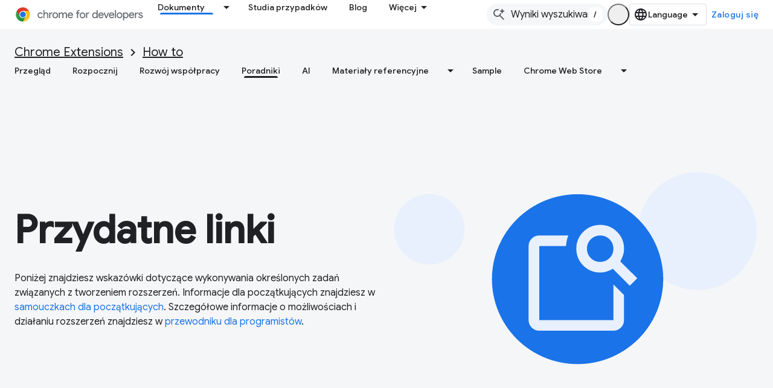

--- FILE ---
content_type: text/html; charset=utf-8
request_url: https://developer.chrome.com/docs/extensions/how-to?authuser=4&%3Bhl=pl&hl=pl
body_size: 20139
content:









<!doctype html>
<html 
      lang="pl-x-mtfrom-en"
      dir="ltr">
  <head>
    <meta name="google-signin-client-id" content="157101835696-ooapojlodmuabs2do2vuhhnf90bccmoi.apps.googleusercontent.com"><meta name="google-signin-scope"
          content="profile email https://www.googleapis.com/auth/developerprofiles https://www.googleapis.com/auth/developerprofiles.award https://www.googleapis.com/auth/devprofiles.full_control.firstparty"><meta property="og:site_name" content="Chrome for Developers">
    <meta property="og:type" content="website"><meta name="theme-color" content="#1a73e8"><meta charset="utf-8">
    <meta content="IE=Edge" http-equiv="X-UA-Compatible">
    <meta name="viewport" content="width=device-width, initial-scale=1">
    

    <link rel="manifest" href="/_pwa/chrome/manifest.json"
          crossorigin="use-credentials">
    <link rel="preconnect" href="//www.gstatic.com" crossorigin>
    <link rel="preconnect" href="//fonts.gstatic.com" crossorigin>
    <link rel="preconnect" href="//fonts.googleapis.com" crossorigin>
    <link rel="preconnect" href="//apis.google.com" crossorigin>
    <link rel="preconnect" href="//www.google-analytics.com" crossorigin><link rel="stylesheet" href="//fonts.googleapis.com/css?family=Google+Sans:400,500|Roboto:400,400italic,500,500italic,700,700italic|Roboto+Mono:400,500,700&display=swap">
      <link rel="stylesheet"
            href="//fonts.googleapis.com/css2?family=Material+Icons&family=Material+Symbols+Outlined&display=block"><link rel="stylesheet" href="https://www.gstatic.com/devrel-devsite/prod/v3df8aae39978de8281d519c083a1ff09816fe422ab8f1bf9f8e360a62fb9949d/chrome/css/app.css">
      
        <link rel="stylesheet" href="https://www.gstatic.com/devrel-devsite/prod/v3df8aae39978de8281d519c083a1ff09816fe422ab8f1bf9f8e360a62fb9949d/chrome/css/dark-theme.css" disabled>
      <link rel="shortcut icon" href="https://www.gstatic.com/devrel-devsite/prod/v3df8aae39978de8281d519c083a1ff09816fe422ab8f1bf9f8e360a62fb9949d/chrome/images/favicon.png">
    <link rel="apple-touch-icon" href="https://www.gstatic.com/devrel-devsite/prod/v3df8aae39978de8281d519c083a1ff09816fe422ab8f1bf9f8e360a62fb9949d/chrome/images/touchicon-180.png"><link rel="canonical" href="https://developer.chrome.com/docs/extensions/how-to?hl=pl"><link rel="search" type="application/opensearchdescription+xml"
            title="Chrome for Developers" href="https://developer.chrome.com/s/opensearch.xml?authuser=4&amp;hl=pl">
      <link rel="alternate" hreflang="en"
          href="https://developer.chrome.com/docs/extensions/how-to" /><link rel="alternate" hreflang="x-default" href="https://developer.chrome.com/docs/extensions/how-to" /><link rel="alternate" hreflang="ar"
          href="https://developer.chrome.com/docs/extensions/how-to?hl=ar" /><link rel="alternate" hreflang="bn"
          href="https://developer.chrome.com/docs/extensions/how-to?hl=bn" /><link rel="alternate" hreflang="zh-Hans"
          href="https://developer.chrome.com/docs/extensions/how-to?hl=zh-cn" /><link rel="alternate" hreflang="zh-Hant"
          href="https://developer.chrome.com/docs/extensions/how-to?hl=zh-tw" /><link rel="alternate" hreflang="nl"
          href="https://developer.chrome.com/docs/extensions/how-to?hl=nl" /><link rel="alternate" hreflang="fa"
          href="https://developer.chrome.com/docs/extensions/how-to?hl=fa" /><link rel="alternate" hreflang="fr"
          href="https://developer.chrome.com/docs/extensions/how-to?hl=fr" /><link rel="alternate" hreflang="de"
          href="https://developer.chrome.com/docs/extensions/how-to?hl=de" /><link rel="alternate" hreflang="he"
          href="https://developer.chrome.com/docs/extensions/how-to?hl=he" /><link rel="alternate" hreflang="hi"
          href="https://developer.chrome.com/docs/extensions/how-to?hl=hi" /><link rel="alternate" hreflang="id"
          href="https://developer.chrome.com/docs/extensions/how-to?hl=id" /><link rel="alternate" hreflang="it"
          href="https://developer.chrome.com/docs/extensions/how-to?hl=it" /><link rel="alternate" hreflang="ja"
          href="https://developer.chrome.com/docs/extensions/how-to?hl=ja" /><link rel="alternate" hreflang="ko"
          href="https://developer.chrome.com/docs/extensions/how-to?hl=ko" /><link rel="alternate" hreflang="pl"
          href="https://developer.chrome.com/docs/extensions/how-to?hl=pl" /><link rel="alternate" hreflang="pt-BR"
          href="https://developer.chrome.com/docs/extensions/how-to?hl=pt-br" /><link rel="alternate" hreflang="ru"
          href="https://developer.chrome.com/docs/extensions/how-to?hl=ru" /><link rel="alternate" hreflang="es-419"
          href="https://developer.chrome.com/docs/extensions/how-to?hl=es-419" /><link rel="alternate" hreflang="th"
          href="https://developer.chrome.com/docs/extensions/how-to?hl=th" /><link rel="alternate" hreflang="tr"
          href="https://developer.chrome.com/docs/extensions/how-to?hl=tr" /><link rel="alternate" hreflang="vi"
          href="https://developer.chrome.com/docs/extensions/how-to?hl=vi" /><link rel="alternate" hreflang="en-cn"
          href="https://developer.chrome.google.cn/docs/extensions/how-to" /><link rel="alternate" hreflang="x-default" href="https://developer.chrome.google.cn/docs/extensions/how-to" /><link rel="alternate" hreflang="ar-cn"
          href="https://developer.chrome.google.cn/docs/extensions/how-to?hl=ar" /><link rel="alternate" hreflang="bn-cn"
          href="https://developer.chrome.google.cn/docs/extensions/how-to?hl=bn" /><link rel="alternate" hreflang="zh-Hans-cn"
          href="https://developer.chrome.google.cn/docs/extensions/how-to?hl=zh-cn" /><link rel="alternate" hreflang="zh-Hant-cn"
          href="https://developer.chrome.google.cn/docs/extensions/how-to?hl=zh-tw" /><link rel="alternate" hreflang="nl-cn"
          href="https://developer.chrome.google.cn/docs/extensions/how-to?hl=nl" /><link rel="alternate" hreflang="fa-cn"
          href="https://developer.chrome.google.cn/docs/extensions/how-to?hl=fa" /><link rel="alternate" hreflang="fr-cn"
          href="https://developer.chrome.google.cn/docs/extensions/how-to?hl=fr" /><link rel="alternate" hreflang="de-cn"
          href="https://developer.chrome.google.cn/docs/extensions/how-to?hl=de" /><link rel="alternate" hreflang="he-cn"
          href="https://developer.chrome.google.cn/docs/extensions/how-to?hl=he" /><link rel="alternate" hreflang="hi-cn"
          href="https://developer.chrome.google.cn/docs/extensions/how-to?hl=hi" /><link rel="alternate" hreflang="id-cn"
          href="https://developer.chrome.google.cn/docs/extensions/how-to?hl=id" /><link rel="alternate" hreflang="it-cn"
          href="https://developer.chrome.google.cn/docs/extensions/how-to?hl=it" /><link rel="alternate" hreflang="ja-cn"
          href="https://developer.chrome.google.cn/docs/extensions/how-to?hl=ja" /><link rel="alternate" hreflang="ko-cn"
          href="https://developer.chrome.google.cn/docs/extensions/how-to?hl=ko" /><link rel="alternate" hreflang="pl-cn"
          href="https://developer.chrome.google.cn/docs/extensions/how-to?hl=pl" /><link rel="alternate" hreflang="pt-BR-cn"
          href="https://developer.chrome.google.cn/docs/extensions/how-to?hl=pt-br" /><link rel="alternate" hreflang="ru-cn"
          href="https://developer.chrome.google.cn/docs/extensions/how-to?hl=ru" /><link rel="alternate" hreflang="es-419-cn"
          href="https://developer.chrome.google.cn/docs/extensions/how-to?hl=es-419" /><link rel="alternate" hreflang="th-cn"
          href="https://developer.chrome.google.cn/docs/extensions/how-to?hl=th" /><link rel="alternate" hreflang="tr-cn"
          href="https://developer.chrome.google.cn/docs/extensions/how-to?hl=tr" /><link rel="alternate" hreflang="vi-cn"
          href="https://developer.chrome.google.cn/docs/extensions/how-to?hl=vi" /><title>Rozszerzenia / instrukcje &nbsp;|&nbsp; How to &nbsp;|&nbsp; Chrome for Developers</title>

<meta property="og:title" content="Rozszerzenia / instrukcje &nbsp;|&nbsp; How to &nbsp;|&nbsp; Chrome for Developers"><meta name="description" content="Rozwiązywanie typowych zadań programistycznych związanych z rozszerzeniami do Chrome">
  <meta property="og:description" content="Rozwiązywanie typowych zadań programistycznych związanych z rozszerzeniami do Chrome"><meta property="og:url" content="https://developer.chrome.com/docs/extensions/how-to?hl=pl"><meta property="og:locale" content="pl"><script type="application/ld+json">
  {
    "@context": "https://schema.org",
    "@type": "BreadcrumbList",
    "itemListElement": [{
      "@type": "ListItem",
      "position": 1,
      "name": "Docs",
      "item": "https://developer.chrome.com/docs"
    },{
      "@type": "ListItem",
      "position": 2,
      "name": "Chrome Extensions",
      "item": "https://developer.chrome.com/docs/extensions"
    },{
      "@type": "ListItem",
      "position": 3,
      "name": "How to",
      "item": "https://developer.chrome.com/docs/extensions/how-to"
    }]
  }
  </script><link rel="alternate machine-translated-from" hreflang="en"
        href="https://developer.chrome.com/docs/extensions/how-to?hl=en&amp;authuser=4">
    
      <link rel="stylesheet" href="/extras.css"></head>
  <body class="color-scheme--light"
        template="landing"
        theme="chrome-theme"
        type="guide"
        
        appearance
        
        layout="full"
        
        
        
        
        
        
        pending>
  
    <devsite-progress type="indeterminate" id="app-progress"></devsite-progress>
  
  
    <a href="#main-content" class="skip-link button">
      
      Przejdź do głównej treści
    </a>
    <section class="devsite-wrapper">
      <devsite-cookie-notification-bar></devsite-cookie-notification-bar><devsite-header role="banner">
  
    





















<div class="devsite-header--inner" data-nosnippet>
  <div class="devsite-top-logo-row-wrapper-wrapper">
    <div class="devsite-top-logo-row-wrapper">
      <div class="devsite-top-logo-row">
        <button type="button" id="devsite-hamburger-menu"
          class="devsite-header-icon-button button-flat material-icons gc-analytics-event"
          data-category="Site-Wide Custom Events"
          data-label="Navigation menu button"
          visually-hidden
          aria-label="Otwórz menu">
        </button>
        
<div class="devsite-product-name-wrapper">

  <a href="/" class="devsite-site-logo-link gc-analytics-event"
   data-category="Site-Wide Custom Events" data-label="Site logo" track-type="globalNav"
   track-name="chromeForDevelopers" track-metadata-position="nav"
   track-metadata-eventDetail="nav">
  
  <picture>
    
    <source srcset="https://www.gstatic.com/devrel-devsite/prod/v3df8aae39978de8281d519c083a1ff09816fe422ab8f1bf9f8e360a62fb9949d/chrome/images/lockup-dark-theme.svg"
            media="(prefers-color-scheme: dark)"
            class="devsite-dark-theme">
    
    <img src="https://www.gstatic.com/devrel-devsite/prod/v3df8aae39978de8281d519c083a1ff09816fe422ab8f1bf9f8e360a62fb9949d/chrome/images/lockup.svg" class="devsite-site-logo" alt="Chrome for Developers">
  </picture>
  
</a>



  
  
  <span class="devsite-product-name">
    <ul class="devsite-breadcrumb-list"
  >
  
  <li class="devsite-breadcrumb-item
             ">
    
    
    
      
      
    
  </li>
  
</ul>
  </span>

</div>
        <div class="devsite-top-logo-row-middle">
          <div class="devsite-header-upper-tabs">
            
              
              
  <devsite-tabs class="upper-tabs">

    <nav class="devsite-tabs-wrapper" aria-label="Górne karty">
      
        
          <tab class="devsite-dropdown
    devsite-dropdown-full
    devsite-active
    
    ">
  
    <a href="https://developer.chrome.com/docs?authuser=4&amp;hl=pl"
    class="devsite-tabs-content gc-analytics-event "
      track-metadata-eventdetail="https://developer.chrome.com/docs?authuser=4&amp;hl=pl"
    
       track-type="nav"
       track-metadata-position="nav - dokumenty"
       track-metadata-module="primary nav"
       aria-label="Dokumenty, selected" 
       
         
           data-category="Site-Wide Custom Events"
         
           data-label="Tab: Dokumenty"
         
           track-name="dokumenty"
         
       >
    Dokumenty
  
    </a>
    
      <button
         aria-haspopup="menu"
         aria-expanded="false"
         aria-label="Menu dla Dokumenty"
         track-type="nav"
         track-metadata-eventdetail="https://developer.chrome.com/docs?authuser=4&amp;hl=pl"
         track-metadata-position="nav - dokumenty"
         track-metadata-module="primary nav"
         
          
            data-category="Site-Wide Custom Events"
          
            data-label="Tab: Dokumenty"
          
            track-name="dokumenty"
          
        
         class="devsite-tabs-dropdown-toggle devsite-icon devsite-icon-arrow-drop-down"></button>
    
  
  <div class="devsite-tabs-dropdown" role="menu" aria-label="submenu" hidden>
    
    <div class="devsite-tabs-dropdown-content">
      
        <div class="devsite-tabs-dropdown-column
                    ">
          
            <ul class="devsite-tabs-dropdown-section
                       build-icon dcc-subnav">
              
                <li class="devsite-nav-title" role="heading" tooltip>Twórz z Chrome</li>
              
              
                <li class="devsite-nav-description">Dowiedz się, jak działa Chrome, bierz udział w testach origin i korzystaj z Chrome na całym świecie.
</li>
              
              
                <li class="devsite-nav-item">
                  <a href="https://developer.chrome.com/docs/web-platform?authuser=4&amp;hl=pl"
                    
                     track-type="nav"
                     track-metadata-eventdetail="https://developer.chrome.com/docs/web-platform?authuser=4&amp;hl=pl"
                     track-metadata-position="nav - dokumenty"
                     track-metadata-module="tertiary nav"
                     
                       track-metadata-module_headline="twórz z chrome"
                     
                     tooltip
                  >
                    
                    <div class="devsite-nav-item-title">
                      Platforma internetowa
                    </div>
                    
                  </a>
                </li>
              
                <li class="devsite-nav-item">
                  <a href="https://developer.chrome.com/docs/capabilities?authuser=4&amp;hl=pl"
                    
                     track-type="nav"
                     track-metadata-eventdetail="https://developer.chrome.com/docs/capabilities?authuser=4&amp;hl=pl"
                     track-metadata-position="nav - dokumenty"
                     track-metadata-module="tertiary nav"
                     
                       track-metadata-module_headline="twórz z chrome"
                     
                     tooltip
                  >
                    
                    <div class="devsite-nav-item-title">
                      Uprawnienia
                    </div>
                    
                  </a>
                </li>
              
                <li class="devsite-nav-item">
                  <a href="https://developer.chrome.com/docs/chromedriver?authuser=4&amp;hl=pl"
                    
                     track-type="nav"
                     track-metadata-eventdetail="https://developer.chrome.com/docs/chromedriver?authuser=4&amp;hl=pl"
                     track-metadata-position="nav - dokumenty"
                     track-metadata-module="tertiary nav"
                     
                       track-metadata-module_headline="twórz z chrome"
                     
                     tooltip
                  >
                    
                    <div class="devsite-nav-item-title">
                      ChromeDriver
                    </div>
                    
                  </a>
                </li>
              
                <li class="devsite-nav-item">
                  <a href="https://developer.chrome.com/docs/extensions?authuser=4&amp;hl=pl"
                    
                     track-type="nav"
                     track-metadata-eventdetail="https://developer.chrome.com/docs/extensions?authuser=4&amp;hl=pl"
                     track-metadata-position="nav - dokumenty"
                     track-metadata-module="tertiary nav"
                     
                       track-metadata-module_headline="twórz z chrome"
                     
                     tooltip
                  >
                    
                    <div class="devsite-nav-item-title">
                      Extensions
                    </div>
                    
                  </a>
                </li>
              
                <li class="devsite-nav-item">
                  <a href="https://developer.chrome.com/docs/webstore?authuser=4&amp;hl=pl"
                    
                     track-type="nav"
                     track-metadata-eventdetail="https://developer.chrome.com/docs/webstore?authuser=4&amp;hl=pl"
                     track-metadata-position="nav - dokumenty"
                     track-metadata-module="tertiary nav"
                     
                       track-metadata-module_headline="twórz z chrome"
                     
                     tooltip
                  >
                    
                    <div class="devsite-nav-item-title">
                      Chrome Web Store
                    </div>
                    
                  </a>
                </li>
              
                <li class="devsite-nav-item">
                  <a href="https://developer.chrome.com/docs/chromium?authuser=4&amp;hl=pl"
                    
                     track-type="nav"
                     track-metadata-eventdetail="https://developer.chrome.com/docs/chromium?authuser=4&amp;hl=pl"
                     track-metadata-position="nav - dokumenty"
                     track-metadata-module="tertiary nav"
                     
                       track-metadata-module_headline="twórz z chrome"
                     
                     tooltip
                  >
                    
                    <div class="devsite-nav-item-title">
                      Chromium
                    </div>
                    
                  </a>
                </li>
              
                <li class="devsite-nav-item">
                  <a href="https://developer.chrome.com/docs/android?authuser=4&amp;hl=pl"
                    
                     track-type="nav"
                     track-metadata-eventdetail="https://developer.chrome.com/docs/android?authuser=4&amp;hl=pl"
                     track-metadata-position="nav - dokumenty"
                     track-metadata-module="tertiary nav"
                     
                       track-metadata-module_headline="twórz z chrome"
                     
                     tooltip
                  >
                    
                    <div class="devsite-nav-item-title">
                      Przeglądarka na Androidzie
                    </div>
                    
                  </a>
                </li>
              
                <li class="devsite-nav-item">
                  <a href="https://developer.chrome.com/origintrials/?authuser=4&amp;hl=pl"
                    
                     track-type="nav"
                     track-metadata-eventdetail="https://developer.chrome.com/origintrials/?authuser=4&amp;hl=pl"
                     track-metadata-position="nav - dokumenty"
                     track-metadata-module="tertiary nav"
                     
                       track-metadata-module_headline="twórz z chrome"
                     
                     tooltip
                  >
                    
                    <div class="devsite-nav-item-title">
                      Wersje próbne Origin
                    </div>
                    
                  </a>
                </li>
              
                <li class="devsite-nav-item">
                  <a href="https://developer.chrome.com/release-notes?authuser=4&amp;hl=pl"
                    
                     track-type="nav"
                     track-metadata-eventdetail="https://developer.chrome.com/release-notes?authuser=4&amp;hl=pl"
                     track-metadata-position="nav - dokumenty"
                     track-metadata-module="tertiary nav"
                     
                       track-metadata-module_headline="twórz z chrome"
                     
                     tooltip
                  >
                    
                    <div class="devsite-nav-item-title">
                      Informacje o wersjach
                    </div>
                    
                  </a>
                </li>
              
            </ul>
          
        </div>
      
        <div class="devsite-tabs-dropdown-column
                    ">
          
            <ul class="devsite-tabs-dropdown-section
                       productivity-icon dcc-subnav">
              
                <li class="devsite-nav-title" role="heading" tooltip>Produktywność</li>
              
              
                <li class="devsite-nav-description">Zapewnij użytkownikom najlepsze wrażenia dzięki najlepszym narzędziom internetowym.</li>
              
              
                <li class="devsite-nav-item">
                  <a href="https://developer.chrome.com/docs/devtools?authuser=4&amp;hl=pl"
                    
                     track-type="nav"
                     track-metadata-eventdetail="https://developer.chrome.com/docs/devtools?authuser=4&amp;hl=pl"
                     track-metadata-position="nav - dokumenty"
                     track-metadata-module="tertiary nav"
                     
                       track-metadata-module_headline="produktywność"
                     
                     tooltip
                  >
                    
                    <div class="devsite-nav-item-title">
                      DevTools
                    </div>
                    
                  </a>
                </li>
              
                <li class="devsite-nav-item">
                  <a href="https://developer.chrome.com/docs/lighthouse?authuser=4&amp;hl=pl"
                    
                     track-type="nav"
                     track-metadata-eventdetail="https://developer.chrome.com/docs/lighthouse?authuser=4&amp;hl=pl"
                     track-metadata-position="nav - dokumenty"
                     track-metadata-module="tertiary nav"
                     
                       track-metadata-module_headline="produktywność"
                     
                     tooltip
                  >
                    
                    <div class="devsite-nav-item-title">
                      Lighthouse
                    </div>
                    
                  </a>
                </li>
              
                <li class="devsite-nav-item">
                  <a href="https://developer.chrome.com/docs/crux?authuser=4&amp;hl=pl"
                    
                     track-type="nav"
                     track-metadata-eventdetail="https://developer.chrome.com/docs/crux?authuser=4&amp;hl=pl"
                     track-metadata-position="nav - dokumenty"
                     track-metadata-module="tertiary nav"
                     
                       track-metadata-module_headline="produktywność"
                     
                     tooltip
                  >
                    
                    <div class="devsite-nav-item-title">
                      Raport na temat UX Chrome
                    </div>
                    
                  </a>
                </li>
              
                <li class="devsite-nav-item">
                  <a href="https://developer.chrome.com/docs/accessibility?authuser=4&amp;hl=pl"
                    
                     track-type="nav"
                     track-metadata-eventdetail="https://developer.chrome.com/docs/accessibility?authuser=4&amp;hl=pl"
                     track-metadata-position="nav - dokumenty"
                     track-metadata-module="tertiary nav"
                     
                       track-metadata-module_headline="produktywność"
                     
                     tooltip
                  >
                    
                    <div class="devsite-nav-item-title">
                      Ułatwienia dostępu
                    </div>
                    
                  </a>
                </li>
              
            </ul>
          
            <ul class="devsite-tabs-dropdown-section
                       dcc-subnav second-column-list">
              
              
                <li class="devsite-nav-description">Pracuj szybciej i łatwiej, korzystając z gotowych bibliotek.
</li>
              
              
                <li class="devsite-nav-item">
                  <a href="https://developer.chrome.com/docs/workbox?authuser=4&amp;hl=pl"
                    
                     track-type="nav"
                     track-metadata-eventdetail="https://developer.chrome.com/docs/workbox?authuser=4&amp;hl=pl"
                     track-metadata-position="nav - dokumenty"
                     track-metadata-module="tertiary nav"
                     
                       track-metadata-module_headline="produktywność"
                     
                     tooltip
                  >
                    
                    <div class="devsite-nav-item-title">
                      Workbox
                    </div>
                    
                  </a>
                </li>
              
                <li class="devsite-nav-item">
                  <a href="https://developer.chrome.com/docs/puppeteer?authuser=4&amp;hl=pl"
                    
                     track-type="nav"
                     track-metadata-eventdetail="https://developer.chrome.com/docs/puppeteer?authuser=4&amp;hl=pl"
                     track-metadata-position="nav - dokumenty"
                     track-metadata-module="tertiary nav"
                     
                       track-metadata-module_headline="produktywność"
                     
                     tooltip
                  >
                    
                    <div class="devsite-nav-item-title">
                      Animator
                    </div>
                    
                  </a>
                </li>
              
            </ul>
          
        </div>
      
        <div class="devsite-tabs-dropdown-column
                    ">
          
            <ul class="devsite-tabs-dropdown-section
                       experience-icon dcc-subnav">
              
                <li class="devsite-nav-title" role="heading" tooltip>Funkcja</li>
              
              
                <li class="devsite-nav-description">Zaprojektuj piękną i wydajną sieć w Chrome.
</li>
              
              
                <li class="devsite-nav-item">
                  <a href="https://developer.chrome.com/docs/ai?authuser=4&amp;hl=pl"
                    
                     track-type="nav"
                     track-metadata-eventdetail="https://developer.chrome.com/docs/ai?authuser=4&amp;hl=pl"
                     track-metadata-position="nav - dokumenty"
                     track-metadata-module="tertiary nav"
                     
                       track-metadata-module_headline="funkcja"
                     
                     tooltip
                  >
                    
                    <div class="devsite-nav-item-title">
                      AI
                    </div>
                    
                  </a>
                </li>
              
                <li class="devsite-nav-item">
                  <a href="https://developer.chrome.com/docs/performance?authuser=4&amp;hl=pl"
                    
                     track-type="nav"
                     track-metadata-eventdetail="https://developer.chrome.com/docs/performance?authuser=4&amp;hl=pl"
                     track-metadata-position="nav - dokumenty"
                     track-metadata-module="tertiary nav"
                     
                       track-metadata-module_headline="funkcja"
                     
                     tooltip
                  >
                    
                    <div class="devsite-nav-item-title">
                      Wydajność
                    </div>
                    
                  </a>
                </li>
              
                <li class="devsite-nav-item">
                  <a href="https://developer.chrome.com/docs/css-ui?authuser=4&amp;hl=pl"
                    
                     track-type="nav"
                     track-metadata-eventdetail="https://developer.chrome.com/docs/css-ui?authuser=4&amp;hl=pl"
                     track-metadata-position="nav - dokumenty"
                     track-metadata-module="tertiary nav"
                     
                       track-metadata-module_headline="funkcja"
                     
                     tooltip
                  >
                    
                    <div class="devsite-nav-item-title">
                      CSS i UI
                    </div>
                    
                  </a>
                </li>
              
                <li class="devsite-nav-item">
                  <a href="https://developer.chrome.com/docs/identity?authuser=4&amp;hl=pl"
                    
                     track-type="nav"
                     track-metadata-eventdetail="https://developer.chrome.com/docs/identity?authuser=4&amp;hl=pl"
                     track-metadata-position="nav - dokumenty"
                     track-metadata-module="tertiary nav"
                     
                       track-metadata-module_headline="funkcja"
                     
                     tooltip
                  >
                    
                    <div class="devsite-nav-item-title">
                      Tożsamość
                    </div>
                    
                  </a>
                </li>
              
                <li class="devsite-nav-item">
                  <a href="https://developer.chrome.com/docs/payments?authuser=4&amp;hl=pl"
                    
                     track-type="nav"
                     track-metadata-eventdetail="https://developer.chrome.com/docs/payments?authuser=4&amp;hl=pl"
                     track-metadata-position="nav - dokumenty"
                     track-metadata-module="tertiary nav"
                     
                       track-metadata-module_headline="funkcja"
                     
                     tooltip
                  >
                    
                    <div class="devsite-nav-item-title">
                      Płatności
                    </div>
                    
                  </a>
                </li>
              
                <li class="devsite-nav-item">
                  <a href="https://developer.chrome.com/docs/privacy-security?authuser=4&amp;hl=pl"
                    
                     track-type="nav"
                     track-metadata-eventdetail="https://developer.chrome.com/docs/privacy-security?authuser=4&amp;hl=pl"
                     track-metadata-position="nav - dokumenty"
                     track-metadata-module="tertiary nav"
                     
                       track-metadata-module_headline="funkcja"
                     
                     tooltip
                  >
                    
                    <div class="devsite-nav-item-title">
                      Prywatność i bezpieczeństwo
                    </div>
                    
                  </a>
                </li>
              
            </ul>
          
        </div>
      
        <div class="devsite-tabs-dropdown-column
                    ">
          
            <ul class="devsite-tabs-dropdown-section
                       resources-icon dcc-subnav">
              
                <li class="devsite-nav-title" role="heading" tooltip>Zasoby</li>
              
              
                <li class="devsite-nav-description">Więcej informacji o Chrome i Google
</li>
              
              
                <li class="devsite-nav-item">
                  <a href="https://developer.chrome.com/docs?authuser=4&amp;hl=pl"
                    
                     track-type="nav"
                     track-metadata-eventdetail="https://developer.chrome.com/docs?authuser=4&amp;hl=pl"
                     track-metadata-position="nav - dokumenty"
                     track-metadata-module="tertiary nav"
                     
                       track-metadata-module_headline="zasoby"
                     
                     tooltip
                  >
                    
                    <div class="devsite-nav-item-title">
                      Cała dokumentacja
                    </div>
                    
                  </a>
                </li>
              
                <li class="devsite-nav-item">
                  <a href="https://web.dev/baseline?authuser=4&amp;hl=pl"
                    
                     track-type="nav"
                     track-metadata-eventdetail="https://web.dev/baseline?authuser=4&amp;hl=pl"
                     track-metadata-position="nav - dokumenty"
                     track-metadata-module="tertiary nav"
                     
                       track-metadata-module_headline="zasoby"
                     
                     tooltip
                  >
                    
                    <div class="devsite-nav-item-title">
                      Punkt odniesienia
                    </div>
                    
                  </a>
                </li>
              
                <li class="devsite-nav-item">
                  <a href="https://web.dev?authuser=4&amp;hl=pl"
                    
                     track-type="nav"
                     track-metadata-eventdetail="https://web.dev?authuser=4&amp;hl=pl"
                     track-metadata-position="nav - dokumenty"
                     track-metadata-module="tertiary nav"
                     
                       track-metadata-module_headline="zasoby"
                     
                     tooltip
                  >
                    
                    <div class="devsite-nav-item-title">
                      web.dev
                    </div>
                    
                  </a>
                </li>
              
                <li class="devsite-nav-item">
                  <a href="https://pagespeed.web.dev?authuser=4&amp;hl=pl"
                    
                     track-type="nav"
                     track-metadata-eventdetail="https://pagespeed.web.dev?authuser=4&amp;hl=pl"
                     track-metadata-position="nav - dokumenty"
                     track-metadata-module="tertiary nav"
                     
                       track-metadata-module_headline="zasoby"
                     
                     tooltip
                  >
                    
                    <div class="devsite-nav-item-title">
                      Audyt PageSpeed Insights
                    </div>
                    
                  </a>
                </li>
              
                <li class="devsite-nav-item">
                  <a href="https://developers.google.com/privacy-sandbox?authuser=4&amp;hl=pl"
                    
                     track-type="nav"
                     track-metadata-eventdetail="https://developers.google.com/privacy-sandbox?authuser=4&amp;hl=pl"
                     track-metadata-position="nav - dokumenty"
                     track-metadata-module="tertiary nav"
                     
                       track-metadata-module_headline="zasoby"
                     
                     tooltip
                  >
                    
                    <div class="devsite-nav-item-title">
                      Piaskownica prywatności
                    </div>
                    
                  </a>
                </li>
              
                <li class="devsite-nav-item">
                  <a href="https://developer.chrome.com/docs/iwa?authuser=4&amp;hl=pl"
                    
                     track-type="nav"
                     track-metadata-eventdetail="https://developer.chrome.com/docs/iwa?authuser=4&amp;hl=pl"
                     track-metadata-position="nav - dokumenty"
                     track-metadata-module="tertiary nav"
                     
                       track-metadata-module_headline="zasoby"
                     
                     tooltip
                  >
                    
                    <div class="devsite-nav-item-title">
                      Izolowane aplikacje internetowe (IWA)
                    </div>
                    
                  </a>
                </li>
              
            </ul>
          
        </div>
      
    </div>
  </div>
</tab>
        
      
        
          <tab  >
            
    <a href="https://developer.chrome.com/case-studies?authuser=4&amp;hl=pl"
    class="devsite-tabs-content gc-analytics-event "
      track-metadata-eventdetail="https://developer.chrome.com/case-studies?authuser=4&amp;hl=pl"
    
       track-type="nav"
       track-metadata-position="nav - studia przypadków"
       track-metadata-module="primary nav"
       
       
         
           data-category="Site-Wide Custom Events"
         
           data-label="Tab: Studia przypadków"
         
           track-name="studia przypadków"
         
       >
    Studia przypadków
  
    </a>
    
  
          </tab>
        
      
        
          <tab  >
            
    <a href="https://developer.chrome.com/blog?authuser=4&amp;hl=pl"
    class="devsite-tabs-content gc-analytics-event "
      track-metadata-eventdetail="https://developer.chrome.com/blog?authuser=4&amp;hl=pl"
    
       track-type="nav"
       track-metadata-position="nav - blog"
       track-metadata-module="primary nav"
       
       
         
           data-category="Site-Wide Custom Events"
         
           data-label="Tab: Blog"
         
           track-name="blog"
         
       >
    Blog
  
    </a>
    
  
          </tab>
        
      
        
          <tab  >
            
    <a href="https://developer.chrome.com/new?authuser=4&amp;hl=pl"
    class="devsite-tabs-content gc-analytics-event "
      track-metadata-eventdetail="https://developer.chrome.com/new?authuser=4&amp;hl=pl"
    
       track-type="nav"
       track-metadata-position="nav - nowości w chrome"
       track-metadata-module="primary nav"
       
       
         
           data-category="Site-Wide Custom Events"
         
           data-label="Tab: Nowości w Chrome"
         
           track-name="nowości w chrome"
         
       >
    Nowości w Chrome
  
    </a>
    
  
          </tab>
        
      
    </nav>

  </devsite-tabs>

            
           </div>
          
<devsite-search
    enable-signin
    enable-search
    enable-suggestions
      enable-query-completion
    
    enable-search-summaries
    project-name="How to"
    tenant-name="Chrome for Developers"
    
    
    
    
    
    >
  <form class="devsite-search-form" action="https://developer.chrome.com/s/results?authuser=4&amp;hl=pl" method="GET">
    <div class="devsite-search-container">
      <button type="button"
              search-open
              class="devsite-search-button devsite-header-icon-button button-flat material-icons"
              
              aria-label="Otwórz wyszukiwanie"></button>
      <div class="devsite-searchbox">
        <input
          aria-activedescendant=""
          aria-autocomplete="list"
          
          aria-label="Wyniki wyszukiwania"
          aria-expanded="false"
          aria-haspopup="listbox"
          autocomplete="off"
          class="devsite-search-field devsite-search-query"
          name="q"
          
          placeholder="Wyniki wyszukiwania"
          role="combobox"
          type="text"
          value=""
          >
          <div class="devsite-search-image material-icons" aria-hidden="true">
            
              <svg class="devsite-search-ai-image" width="24" height="24" viewBox="0 0 24 24" fill="none" xmlns="http://www.w3.org/2000/svg">
                  <g clip-path="url(#clip0_6641_386)">
                    <path d="M19.6 21L13.3 14.7C12.8 15.1 12.225 15.4167 11.575 15.65C10.925 15.8833 10.2333 16 9.5 16C7.68333 16 6.14167 15.375 4.875 14.125C3.625 12.8583 3 11.3167 3 9.5C3 7.68333 3.625 6.15 4.875 4.9C6.14167 3.63333 7.68333 3 9.5 3C10.0167 3 10.5167 3.05833 11 3.175C11.4833 3.275 11.9417 3.43333 12.375 3.65L10.825 5.2C10.6083 5.13333 10.3917 5.08333 10.175 5.05C9.95833 5.01667 9.73333 5 9.5 5C8.25 5 7.18333 5.44167 6.3 6.325C5.43333 7.19167 5 8.25 5 9.5C5 10.75 5.43333 11.8167 6.3 12.7C7.18333 13.5667 8.25 14 9.5 14C10.6667 14 11.6667 13.625 12.5 12.875C13.35 12.1083 13.8417 11.15 13.975 10H15.975C15.925 10.6333 15.7833 11.2333 15.55 11.8C15.3333 12.3667 15.05 12.8667 14.7 13.3L21 19.6L19.6 21ZM17.5 12C17.5 10.4667 16.9667 9.16667 15.9 8.1C14.8333 7.03333 13.5333 6.5 12 6.5C13.5333 6.5 14.8333 5.96667 15.9 4.9C16.9667 3.83333 17.5 2.53333 17.5 0.999999C17.5 2.53333 18.0333 3.83333 19.1 4.9C20.1667 5.96667 21.4667 6.5 23 6.5C21.4667 6.5 20.1667 7.03333 19.1 8.1C18.0333 9.16667 17.5 10.4667 17.5 12Z" fill="#5F6368"/>
                  </g>
                <defs>
                <clipPath id="clip0_6641_386">
                <rect width="24" height="24" fill="white"/>
                </clipPath>
                </defs>
              </svg>
            
          </div>
          <div class="devsite-search-shortcut-icon-container" aria-hidden="true">
            <kbd class="devsite-search-shortcut-icon">/</kbd>
          </div>
      </div>
    </div>
  </form>
  <button type="button"
          search-close
          class="devsite-search-button devsite-header-icon-button button-flat material-icons"
          
          aria-label="Zamknij wyszukiwanie"></button>
</devsite-search>

        </div>

        

          

          

          <devsite-appearance-selector></devsite-appearance-selector>

          
<devsite-language-selector>
  <ul role="presentation">
    
    
    <li role="presentation">
      <a role="menuitem" lang="en"
        >English</a>
    </li>
    
    <li role="presentation">
      <a role="menuitem" lang="de"
        >Deutsch</a>
    </li>
    
    <li role="presentation">
      <a role="menuitem" lang="es_419"
        >Español – América Latina</a>
    </li>
    
    <li role="presentation">
      <a role="menuitem" lang="fr"
        >Français</a>
    </li>
    
    <li role="presentation">
      <a role="menuitem" lang="id"
        >Indonesia</a>
    </li>
    
    <li role="presentation">
      <a role="menuitem" lang="it"
        >Italiano</a>
    </li>
    
    <li role="presentation">
      <a role="menuitem" lang="nl"
        >Nederlands</a>
    </li>
    
    <li role="presentation">
      <a role="menuitem" lang="pl"
        >Polski</a>
    </li>
    
    <li role="presentation">
      <a role="menuitem" lang="pt_br"
        >Português – Brasil</a>
    </li>
    
    <li role="presentation">
      <a role="menuitem" lang="vi"
        >Tiếng Việt</a>
    </li>
    
    <li role="presentation">
      <a role="menuitem" lang="tr"
        >Türkçe</a>
    </li>
    
    <li role="presentation">
      <a role="menuitem" lang="ru"
        >Русский</a>
    </li>
    
    <li role="presentation">
      <a role="menuitem" lang="he"
        >עברית</a>
    </li>
    
    <li role="presentation">
      <a role="menuitem" lang="ar"
        >العربيّة</a>
    </li>
    
    <li role="presentation">
      <a role="menuitem" lang="fa"
        >فارسی</a>
    </li>
    
    <li role="presentation">
      <a role="menuitem" lang="hi"
        >हिंदी</a>
    </li>
    
    <li role="presentation">
      <a role="menuitem" lang="bn"
        >বাংলা</a>
    </li>
    
    <li role="presentation">
      <a role="menuitem" lang="th"
        >ภาษาไทย</a>
    </li>
    
    <li role="presentation">
      <a role="menuitem" lang="zh_cn"
        >中文 – 简体</a>
    </li>
    
    <li role="presentation">
      <a role="menuitem" lang="zh_tw"
        >中文 – 繁體</a>
    </li>
    
    <li role="presentation">
      <a role="menuitem" lang="ja"
        >日本語</a>
    </li>
    
    <li role="presentation">
      <a role="menuitem" lang="ko"
        >한국어</a>
    </li>
    
  </ul>
</devsite-language-selector>


          

        

        
          <devsite-user 
                        
                        
                          enable-profiles
                        
                        
                        id="devsite-user">
            
              
              <span class="button devsite-top-button" aria-hidden="true" visually-hidden>Zaloguj się</span>
            
          </devsite-user>
        
        
        
      </div>
    </div>
  </div>



  <div class="devsite-collapsible-section
    ">
    <div class="devsite-header-background">
      
        
          <div class="devsite-product-id-row"
           >
            <div class="devsite-product-description-row">
              
                
                <div class="devsite-product-id">
                  
                  
                  
                    <ul class="devsite-breadcrumb-list"
  
    aria-label="Menu nawigacyjne dolnego nagłówka">
  
  <li class="devsite-breadcrumb-item
             ">
    
    
    
      
        
  <a href="https://developer.chrome.com/docs/extensions?authuser=4&amp;hl=pl"
      
        class="devsite-breadcrumb-link gc-analytics-event"
      
        data-category="Site-Wide Custom Events"
      
        data-label="Lower Header"
      
        data-value="1"
      
        track-type="globalNav"
      
        track-name="breadcrumb"
      
        track-metadata-position="1"
      
        track-metadata-eventdetail="Chrome Extensions"
      
    >
    
          Chrome Extensions
        
  </a>
  
      
    
  </li>
  
  <li class="devsite-breadcrumb-item
             ">
    
      
      <div class="devsite-breadcrumb-guillemet material-icons" aria-hidden="true"></div>
    
    
    
      
        
  <a href="https://developer.chrome.com/docs/extensions/how-to?authuser=4&amp;hl=pl"
      
        class="devsite-breadcrumb-link gc-analytics-event"
      
        data-category="Site-Wide Custom Events"
      
        data-label="Lower Header"
      
        data-value="2"
      
        track-type="globalNav"
      
        track-name="breadcrumb"
      
        track-metadata-position="2"
      
        track-metadata-eventdetail="How to"
      
    >
    
          How to
        
  </a>
  
      
    
  </li>
  
</ul>
                </div>
                
              
              
            </div>
            
          </div>
          
        
      
      
        <div class="devsite-doc-set-nav-row">
          
          
            
            
  <devsite-tabs class="lower-tabs">

    <nav class="devsite-tabs-wrapper" aria-label="Dolne karty">
      
        
          <tab  >
            
    <a href="https://developer.chrome.com/docs/extensions?authuser=4&amp;hl=pl"
    class="devsite-tabs-content gc-analytics-event "
      track-metadata-eventdetail="https://developer.chrome.com/docs/extensions?authuser=4&amp;hl=pl"
    
       track-type="nav"
       track-metadata-position="nav - przegląd"
       track-metadata-module="primary nav"
       
       
         
           data-category="Site-Wide Custom Events"
         
           data-label="Tab: Przegląd"
         
           track-name="przegląd"
         
       >
    Przegląd
  
    </a>
    
  
          </tab>
        
      
        
          <tab  >
            
    <a href="https://developer.chrome.com/docs/extensions/get-started?authuser=4&amp;hl=pl"
    class="devsite-tabs-content gc-analytics-event "
      track-metadata-eventdetail="https://developer.chrome.com/docs/extensions/get-started?authuser=4&amp;hl=pl"
    
       track-type="nav"
       track-metadata-position="nav - rozpocznij"
       track-metadata-module="primary nav"
       
       
         
           data-category="Site-Wide Custom Events"
         
           data-label="Tab: Rozpocznij"
         
           track-name="rozpocznij"
         
       >
    Rozpocznij
  
    </a>
    
  
          </tab>
        
      
        
          <tab  >
            
    <a href="https://developer.chrome.com/docs/extensions/develop?authuser=4&amp;hl=pl"
    class="devsite-tabs-content gc-analytics-event "
      track-metadata-eventdetail="https://developer.chrome.com/docs/extensions/develop?authuser=4&amp;hl=pl"
    
       track-type="nav"
       track-metadata-position="nav - rozwój współpracy"
       track-metadata-module="primary nav"
       
       
         
           data-category="Site-Wide Custom Events"
         
           data-label="Tab: Rozwój współpracy"
         
           track-name="rozwój współpracy"
         
       >
    Rozwój współpracy
  
    </a>
    
  
          </tab>
        
      
        
          <tab  class="devsite-active">
            
    <a href="https://developer.chrome.com/docs/extensions/how-to?authuser=4&amp;hl=pl"
    class="devsite-tabs-content gc-analytics-event "
      track-metadata-eventdetail="https://developer.chrome.com/docs/extensions/how-to?authuser=4&amp;hl=pl"
    
       track-type="nav"
       track-metadata-position="nav - poradniki"
       track-metadata-module="primary nav"
       aria-label="Poradniki, selected" 
       
         
           data-category="Site-Wide Custom Events"
         
           data-label="Tab: Poradniki"
         
           track-name="poradniki"
         
       >
    Poradniki
  
    </a>
    
  
          </tab>
        
      
        
          <tab  >
            
    <a href="https://developer.chrome.com/docs/extensions/ai?authuser=4&amp;hl=pl"
    class="devsite-tabs-content gc-analytics-event "
      track-metadata-eventdetail="https://developer.chrome.com/docs/extensions/ai?authuser=4&amp;hl=pl"
    
       track-type="nav"
       track-metadata-position="nav - ai"
       track-metadata-module="primary nav"
       
       
         
           data-category="Site-Wide Custom Events"
         
           data-label="Tab: AI"
         
           track-name="ai"
         
       >
    AI
  
    </a>
    
  
          </tab>
        
      
        
          <tab class="devsite-dropdown
    
    
    
    ">
  
    <a href="https://developer.chrome.com/docs/extensions/reference?authuser=4&amp;hl=pl"
    class="devsite-tabs-content gc-analytics-event "
      track-metadata-eventdetail="https://developer.chrome.com/docs/extensions/reference?authuser=4&amp;hl=pl"
    
       track-type="nav"
       track-metadata-position="nav - materiały referencyjne"
       track-metadata-module="primary nav"
       
       
         
           data-category="Site-Wide Custom Events"
         
           data-label="Tab: Materiały referencyjne"
         
           track-name="materiały referencyjne"
         
       >
    Materiały referencyjne
  
    </a>
    
      <button
         aria-haspopup="menu"
         aria-expanded="false"
         aria-label="Menu dla Materiały referencyjne"
         track-type="nav"
         track-metadata-eventdetail="https://developer.chrome.com/docs/extensions/reference?authuser=4&amp;hl=pl"
         track-metadata-position="nav - materiały referencyjne"
         track-metadata-module="primary nav"
         
          
            data-category="Site-Wide Custom Events"
          
            data-label="Tab: Materiały referencyjne"
          
            track-name="materiały referencyjne"
          
        
         class="devsite-tabs-dropdown-toggle devsite-icon devsite-icon-arrow-drop-down"></button>
    
  
  <div class="devsite-tabs-dropdown" role="menu" aria-label="submenu" hidden>
    
    <div class="devsite-tabs-dropdown-content">
      
        <div class="devsite-tabs-dropdown-column
                    ">
          
            <ul class="devsite-tabs-dropdown-section
                       ">
              
              
              
                <li class="devsite-nav-item">
                  <a href="https://developer.chrome.com/docs/extensions/reference/api?authuser=4&amp;hl=pl"
                    
                     track-type="nav"
                     track-metadata-eventdetail="https://developer.chrome.com/docs/extensions/reference/api?authuser=4&amp;hl=pl"
                     track-metadata-position="nav - materiały referencyjne"
                     track-metadata-module="tertiary nav"
                     
                     tooltip
                  >
                    
                    <div class="devsite-nav-item-title">
                      API
                    </div>
                    
                  </a>
                </li>
              
                <li class="devsite-nav-item">
                  <a href="https://developer.chrome.com/docs/extensions/reference/permissions-list?authuser=4&amp;hl=pl"
                    
                     track-type="nav"
                     track-metadata-eventdetail="https://developer.chrome.com/docs/extensions/reference/permissions-list?authuser=4&amp;hl=pl"
                     track-metadata-position="nav - materiały referencyjne"
                     track-metadata-module="tertiary nav"
                     
                     tooltip
                  >
                    
                    <div class="devsite-nav-item-title">
                      Uprawnienia
                    </div>
                    
                  </a>
                </li>
              
                <li class="devsite-nav-item">
                  <a href="https://developer.chrome.com/docs/extensions/reference/manifest?authuser=4&amp;hl=pl"
                    
                     track-type="nav"
                     track-metadata-eventdetail="https://developer.chrome.com/docs/extensions/reference/manifest?authuser=4&amp;hl=pl"
                     track-metadata-position="nav - materiały referencyjne"
                     track-metadata-module="tertiary nav"
                     
                     tooltip
                  >
                    
                    <div class="devsite-nav-item-title">
                      Plik manifestu
                    </div>
                    
                  </a>
                </li>
              
            </ul>
          
        </div>
      
    </div>
  </div>
</tab>
        
      
        
          <tab  >
            
    <a href="https://developer.chrome.com/docs/extensions/samples?authuser=4&amp;hl=pl"
    class="devsite-tabs-content gc-analytics-event "
      track-metadata-eventdetail="https://developer.chrome.com/docs/extensions/samples?authuser=4&amp;hl=pl"
    
       track-type="nav"
       track-metadata-position="nav - sample"
       track-metadata-module="primary nav"
       
       
         
           data-category="Site-Wide Custom Events"
         
           data-label="Tab: Sample"
         
           track-name="sample"
         
       >
    Sample
  
    </a>
    
  
          </tab>
        
      
        
          <tab class="devsite-dropdown
    
    
    
    ">
  
    <a href="https://developer.chrome.com/docs/webstore?authuser=4&amp;hl=pl"
    class="devsite-tabs-content gc-analytics-event "
      track-metadata-eventdetail="https://developer.chrome.com/docs/webstore?authuser=4&amp;hl=pl"
    
       track-type="nav"
       track-metadata-position="nav - chrome web store"
       track-metadata-module="primary nav"
       
       
         
           data-category="Site-Wide Custom Events"
         
           data-label="Tab: Chrome Web Store"
         
           track-name="chrome web store"
         
       >
    Chrome Web Store
  
    </a>
    
      <button
         aria-haspopup="menu"
         aria-expanded="false"
         aria-label="Menu dla Chrome Web Store"
         track-type="nav"
         track-metadata-eventdetail="https://developer.chrome.com/docs/webstore?authuser=4&amp;hl=pl"
         track-metadata-position="nav - chrome web store"
         track-metadata-module="primary nav"
         
          
            data-category="Site-Wide Custom Events"
          
            data-label="Tab: Chrome Web Store"
          
            track-name="chrome web store"
          
        
         class="devsite-tabs-dropdown-toggle devsite-icon devsite-icon-arrow-drop-down"></button>
    
  
  <div class="devsite-tabs-dropdown" role="menu" aria-label="submenu" hidden>
    
    <div class="devsite-tabs-dropdown-content">
      
        <div class="devsite-tabs-dropdown-column
                    ">
          
            <ul class="devsite-tabs-dropdown-section
                       ">
              
              
              
                <li class="devsite-nav-item">
                  <a href="https://developer.chrome.com/docs/webstore/prepare?authuser=4&amp;hl=pl"
                    
                     track-type="nav"
                     track-metadata-eventdetail="https://developer.chrome.com/docs/webstore/prepare?authuser=4&amp;hl=pl"
                     track-metadata-position="nav - chrome web store"
                     track-metadata-module="tertiary nav"
                     
                     tooltip
                  >
                    
                    <div class="devsite-nav-item-title">
                      Przygotowanie rozszerzenia
                    </div>
                    
                  </a>
                </li>
              
                <li class="devsite-nav-item">
                  <a href="https://developer.chrome.com/docs/webstore/publish?authuser=4&amp;hl=pl"
                    
                     track-type="nav"
                     track-metadata-eventdetail="https://developer.chrome.com/docs/webstore/publish?authuser=4&amp;hl=pl"
                     track-metadata-position="nav - chrome web store"
                     track-metadata-module="tertiary nav"
                     
                     tooltip
                  >
                    
                    <div class="devsite-nav-item-title">
                      Opublikuj w Chrome Web Store
                    </div>
                    
                  </a>
                </li>
              
                <li class="devsite-nav-item">
                  <a href="https://developer.chrome.com/docs/webstore/program-policies?authuser=4&amp;hl=pl"
                    
                     track-type="nav"
                     track-metadata-eventdetail="https://developer.chrome.com/docs/webstore/program-policies?authuser=4&amp;hl=pl"
                     track-metadata-position="nav - chrome web store"
                     track-metadata-module="tertiary nav"
                     
                     tooltip
                  >
                    
                    <div class="devsite-nav-item-title">
                      Zasady programu
                    </div>
                    
                  </a>
                </li>
              
            </ul>
          
        </div>
      
    </div>
  </div>
</tab>
        
      
    </nav>

  </devsite-tabs>

          
          
        </div>
      
    </div>
  </div>

</div>



  

  
</devsite-header>
      <devsite-book-nav scrollbars hidden>
        
          





















<div class="devsite-book-nav-filter"
     hidden>
  <span class="filter-list-icon material-icons" aria-hidden="true"></span>
  <input type="text"
         placeholder="Filtr"
         
         aria-label="Wpisz, aby przefiltrować"
         role="searchbox">
  
  <span class="filter-clear-button hidden"
        data-title="Wyczyść filtr"
        aria-label="Wyczyść filtr"
        role="button"
        tabindex="0"></span>
</div>

<nav class="devsite-book-nav devsite-nav nocontent"
     aria-label="Boczne menu">
  <div class="devsite-mobile-header">
    <button type="button"
            id="devsite-close-nav"
            class="devsite-header-icon-button button-flat material-icons gc-analytics-event"
            data-category="Site-Wide Custom Events"
            data-label="Close navigation"
            aria-label="Zamknij nawigację">
    </button>
    <div class="devsite-product-name-wrapper">

  <a href="/" class="devsite-site-logo-link gc-analytics-event"
   data-category="Site-Wide Custom Events" data-label="Site logo" track-type="globalNav"
   track-name="chromeForDevelopers" track-metadata-position="nav"
   track-metadata-eventDetail="nav">
  
  <picture>
    
    <source srcset="https://www.gstatic.com/devrel-devsite/prod/v3df8aae39978de8281d519c083a1ff09816fe422ab8f1bf9f8e360a62fb9949d/chrome/images/lockup-dark-theme.svg"
            media="(prefers-color-scheme: dark)"
            class="devsite-dark-theme">
    
    <img src="https://www.gstatic.com/devrel-devsite/prod/v3df8aae39978de8281d519c083a1ff09816fe422ab8f1bf9f8e360a62fb9949d/chrome/images/lockup.svg" class="devsite-site-logo" alt="Chrome for Developers">
  </picture>
  
</a>


  
      <span class="devsite-product-name">
        
        
        <ul class="devsite-breadcrumb-list"
  >
  
  <li class="devsite-breadcrumb-item
             ">
    
    
    
      
      
    
  </li>
  
</ul>
      </span>
    

</div>
  </div>

  <div class="devsite-book-nav-wrapper">
    <div class="devsite-mobile-nav-top">
      
        <ul class="devsite-nav-list">
          
            <li class="devsite-nav-item">
              
  
  <a href="/docs"
    
       class="devsite-nav-title gc-analytics-event
              
              devsite-nav-active"
    

    
      
        data-category="Site-Wide Custom Events"
      
        data-label="Tab: Dokumenty"
      
        track-name="dokumenty"
      
    
     data-category="Site-Wide Custom Events"
     data-label="Responsive Tab: Dokumenty"
     track-type="globalNav"
     track-metadata-eventDetail="globalMenu"
     track-metadata-position="nav">
  
    <span class="devsite-nav-text" tooltip >
      Dokumenty
   </span>
    
  
  </a>
  

  
    <ul class="devsite-nav-responsive-tabs devsite-nav-has-menu
               ">
      
<li class="devsite-nav-item">

  
  <span
    
       class="devsite-nav-title"
       tooltip
    
    
      
        data-category="Site-Wide Custom Events"
      
        data-label="Tab: Dokumenty"
      
        track-name="dokumenty"
      
    >
  
    <span class="devsite-nav-text" tooltip menu="Dokumenty">
      Więcej
   </span>
    
    <span class="devsite-nav-icon material-icons" data-icon="forward"
          menu="Dokumenty">
    </span>
    
  
  </span>
  

</li>

    </ul>
  
              
                <ul class="devsite-nav-responsive-tabs">
                  
                    
                    
                    
                    <li class="devsite-nav-item">
                      
  
  <a href="/docs/extensions"
    
       class="devsite-nav-title gc-analytics-event
              
              "
    

    
      
        data-category="Site-Wide Custom Events"
      
        data-label="Tab: Przegląd"
      
        track-name="przegląd"
      
    
     data-category="Site-Wide Custom Events"
     data-label="Responsive Tab: Przegląd"
     track-type="globalNav"
     track-metadata-eventDetail="globalMenu"
     track-metadata-position="nav">
  
    <span class="devsite-nav-text" tooltip >
      Przegląd
   </span>
    
  
  </a>
  

  
                    </li>
                  
                    
                    
                    
                    <li class="devsite-nav-item">
                      
  
  <a href="/docs/extensions/get-started"
    
       class="devsite-nav-title gc-analytics-event
              
              "
    

    
      
        data-category="Site-Wide Custom Events"
      
        data-label="Tab: Rozpocznij"
      
        track-name="rozpocznij"
      
    
     data-category="Site-Wide Custom Events"
     data-label="Responsive Tab: Rozpocznij"
     track-type="globalNav"
     track-metadata-eventDetail="globalMenu"
     track-metadata-position="nav">
  
    <span class="devsite-nav-text" tooltip >
      Rozpocznij
   </span>
    
  
  </a>
  

  
                    </li>
                  
                    
                    
                    
                    <li class="devsite-nav-item">
                      
  
  <a href="/docs/extensions/develop"
    
       class="devsite-nav-title gc-analytics-event
              
              "
    

    
      
        data-category="Site-Wide Custom Events"
      
        data-label="Tab: Rozwój współpracy"
      
        track-name="rozwój współpracy"
      
    
     data-category="Site-Wide Custom Events"
     data-label="Responsive Tab: Rozwój współpracy"
     track-type="globalNav"
     track-metadata-eventDetail="globalMenu"
     track-metadata-position="nav">
  
    <span class="devsite-nav-text" tooltip >
      Rozwój współpracy
   </span>
    
  
  </a>
  

  
                    </li>
                  
                    
                    
                    
                    <li class="devsite-nav-item">
                      
  
  <a href="/docs/extensions/how-to"
    
       class="devsite-nav-title gc-analytics-event
              
              devsite-nav-active"
    

    
      
        data-category="Site-Wide Custom Events"
      
        data-label="Tab: Poradniki"
      
        track-name="poradniki"
      
    
     data-category="Site-Wide Custom Events"
     data-label="Responsive Tab: Poradniki"
     track-type="globalNav"
     track-metadata-eventDetail="globalMenu"
     track-metadata-position="nav">
  
    <span class="devsite-nav-text" tooltip menu="_book">
      Poradniki
   </span>
    
  
  </a>
  

  
                    </li>
                  
                    
                    
                    
                    <li class="devsite-nav-item">
                      
  
  <a href="/docs/extensions/ai"
    
       class="devsite-nav-title gc-analytics-event
              
              "
    

    
      
        data-category="Site-Wide Custom Events"
      
        data-label="Tab: AI"
      
        track-name="ai"
      
    
     data-category="Site-Wide Custom Events"
     data-label="Responsive Tab: AI"
     track-type="globalNav"
     track-metadata-eventDetail="globalMenu"
     track-metadata-position="nav">
  
    <span class="devsite-nav-text" tooltip >
      AI
   </span>
    
  
  </a>
  

  
                    </li>
                  
                    
                    
                    
                    <li class="devsite-nav-item">
                      
  
  <a href="/docs/extensions/reference"
    
       class="devsite-nav-title gc-analytics-event
              
              "
    

    
      
        data-category="Site-Wide Custom Events"
      
        data-label="Tab: Materiały referencyjne"
      
        track-name="materiały referencyjne"
      
    
     data-category="Site-Wide Custom Events"
     data-label="Responsive Tab: Materiały referencyjne"
     track-type="globalNav"
     track-metadata-eventDetail="globalMenu"
     track-metadata-position="nav">
  
    <span class="devsite-nav-text" tooltip >
      Materiały referencyjne
   </span>
    
  
  </a>
  

  
    <ul class="devsite-nav-responsive-tabs devsite-nav-has-menu
                devsite-lower-tab-item">
      
<li class="devsite-nav-item">

  
  <span
    
       class="devsite-nav-title"
       tooltip
    
    
      
        data-category="Site-Wide Custom Events"
      
        data-label="Tab: Materiały referencyjne"
      
        track-name="materiały referencyjne"
      
    >
  
    <span class="devsite-nav-text" tooltip menu="Materiały referencyjne">
      Więcej
   </span>
    
    <span class="devsite-nav-icon material-icons" data-icon="forward"
          menu="Materiały referencyjne">
    </span>
    
  
  </span>
  

</li>

    </ul>
  
                    </li>
                  
                    
                    
                    
                    <li class="devsite-nav-item">
                      
  
  <a href="/docs/extensions/samples"
    
       class="devsite-nav-title gc-analytics-event
              
              "
    

    
      
        data-category="Site-Wide Custom Events"
      
        data-label="Tab: Sample"
      
        track-name="sample"
      
    
     data-category="Site-Wide Custom Events"
     data-label="Responsive Tab: Sample"
     track-type="globalNav"
     track-metadata-eventDetail="globalMenu"
     track-metadata-position="nav">
  
    <span class="devsite-nav-text" tooltip >
      Sample
   </span>
    
  
  </a>
  

  
                    </li>
                  
                    
                    
                    
                    <li class="devsite-nav-item">
                      
  
  <a href="/docs/webstore"
    
       class="devsite-nav-title gc-analytics-event
              devsite-nav-has-children
              "
    

    
      
        data-category="Site-Wide Custom Events"
      
        data-label="Tab: Chrome Web Store"
      
        track-name="chrome web store"
      
    
     data-category="Site-Wide Custom Events"
     data-label="Responsive Tab: Chrome Web Store"
     track-type="globalNav"
     track-metadata-eventDetail="globalMenu"
     track-metadata-position="nav">
  
    <span class="devsite-nav-text" tooltip >
      Chrome Web Store
   </span>
    
    <span class="devsite-nav-icon material-icons" data-icon="forward"
          >
    </span>
    
  
  </a>
  

  
    <ul class="devsite-nav-responsive-tabs devsite-nav-has-menu
                devsite-lower-tab-item">
      
<li class="devsite-nav-item">

  
  <span
    
       class="devsite-nav-title"
       tooltip
    
    
      
        data-category="Site-Wide Custom Events"
      
        data-label="Tab: Chrome Web Store"
      
        track-name="chrome web store"
      
    >
  
    <span class="devsite-nav-text" tooltip menu="Chrome Web Store">
      Więcej
   </span>
    
    <span class="devsite-nav-icon material-icons" data-icon="forward"
          menu="Chrome Web Store">
    </span>
    
  
  </span>
  

</li>

    </ul>
  
                    </li>
                  
                </ul>
              
            </li>
          
            <li class="devsite-nav-item">
              
  
  <a href="/case-studies"
    
       class="devsite-nav-title gc-analytics-event
              
              "
    

    
      
        data-category="Site-Wide Custom Events"
      
        data-label="Tab: Studia przypadków"
      
        track-name="studia przypadków"
      
    
     data-category="Site-Wide Custom Events"
     data-label="Responsive Tab: Studia przypadków"
     track-type="globalNav"
     track-metadata-eventDetail="globalMenu"
     track-metadata-position="nav">
  
    <span class="devsite-nav-text" tooltip >
      Studia przypadków
   </span>
    
  
  </a>
  

  
              
            </li>
          
            <li class="devsite-nav-item">
              
  
  <a href="/blog"
    
       class="devsite-nav-title gc-analytics-event
              
              "
    

    
      
        data-category="Site-Wide Custom Events"
      
        data-label="Tab: Blog"
      
        track-name="blog"
      
    
     data-category="Site-Wide Custom Events"
     data-label="Responsive Tab: Blog"
     track-type="globalNav"
     track-metadata-eventDetail="globalMenu"
     track-metadata-position="nav">
  
    <span class="devsite-nav-text" tooltip >
      Blog
   </span>
    
  
  </a>
  

  
              
            </li>
          
            <li class="devsite-nav-item">
              
  
  <a href="/new"
    
       class="devsite-nav-title gc-analytics-event
              
              "
    

    
      
        data-category="Site-Wide Custom Events"
      
        data-label="Tab: Nowości w Chrome"
      
        track-name="nowości w chrome"
      
    
     data-category="Site-Wide Custom Events"
     data-label="Responsive Tab: Nowości w Chrome"
     track-type="globalNav"
     track-metadata-eventDetail="globalMenu"
     track-metadata-position="nav">
  
    <span class="devsite-nav-text" tooltip >
      Nowości w Chrome
   </span>
    
  
  </a>
  

  
              
            </li>
          
          
          
        </ul>
      
    </div>
    
      <div class="devsite-mobile-nav-bottom">
        
        
          
    
      
      <ul class="devsite-nav-list" menu="Dokumenty"
          aria-label="Boczne menu" hidden>
        
          
            
              
<li class="devsite-nav-item devsite-nav-heading">

  
  <span
    
       class="devsite-nav-title"
       tooltip
    
    >
  
    <span class="devsite-nav-text" tooltip >
      Twórz z Chrome
   </span>
    
  
  </span>
  

</li>

            
            
              
<li class="devsite-nav-item">

  
  <a href="/docs/web-platform"
    
       class="devsite-nav-title gc-analytics-event
              
              "
    

    
     data-category="Site-Wide Custom Events"
     data-label="Responsive Tab: Platforma internetowa"
     track-type="navMenu"
     track-metadata-eventDetail="globalMenu"
     track-metadata-position="nav">
  
    <span class="devsite-nav-text" tooltip >
      Platforma internetowa
   </span>
    
  
  </a>
  

</li>

            
              
<li class="devsite-nav-item">

  
  <a href="/docs/capabilities"
    
       class="devsite-nav-title gc-analytics-event
              
              "
    

    
     data-category="Site-Wide Custom Events"
     data-label="Responsive Tab: Uprawnienia"
     track-type="navMenu"
     track-metadata-eventDetail="globalMenu"
     track-metadata-position="nav">
  
    <span class="devsite-nav-text" tooltip >
      Uprawnienia
   </span>
    
  
  </a>
  

</li>

            
              
<li class="devsite-nav-item">

  
  <a href="/docs/chromedriver"
    
       class="devsite-nav-title gc-analytics-event
              
              "
    

    
     data-category="Site-Wide Custom Events"
     data-label="Responsive Tab: ChromeDriver"
     track-type="navMenu"
     track-metadata-eventDetail="globalMenu"
     track-metadata-position="nav">
  
    <span class="devsite-nav-text" tooltip >
      ChromeDriver
   </span>
    
  
  </a>
  

</li>

            
              
<li class="devsite-nav-item">

  
  <a href="/docs/extensions"
    
       class="devsite-nav-title gc-analytics-event
              
              "
    

    
     data-category="Site-Wide Custom Events"
     data-label="Responsive Tab: Extensions"
     track-type="navMenu"
     track-metadata-eventDetail="globalMenu"
     track-metadata-position="nav">
  
    <span class="devsite-nav-text" tooltip >
      Extensions
   </span>
    
  
  </a>
  

</li>

            
              
<li class="devsite-nav-item">

  
  <a href="/docs/webstore"
    
       class="devsite-nav-title gc-analytics-event
              
              "
    

    
     data-category="Site-Wide Custom Events"
     data-label="Responsive Tab: Chrome Web Store"
     track-type="navMenu"
     track-metadata-eventDetail="globalMenu"
     track-metadata-position="nav">
  
    <span class="devsite-nav-text" tooltip >
      Chrome Web Store
   </span>
    
  
  </a>
  

</li>

            
              
<li class="devsite-nav-item">

  
  <a href="/docs/chromium"
    
       class="devsite-nav-title gc-analytics-event
              
              "
    

    
     data-category="Site-Wide Custom Events"
     data-label="Responsive Tab: Chromium"
     track-type="navMenu"
     track-metadata-eventDetail="globalMenu"
     track-metadata-position="nav">
  
    <span class="devsite-nav-text" tooltip >
      Chromium
   </span>
    
  
  </a>
  

</li>

            
              
<li class="devsite-nav-item">

  
  <a href="/docs/android"
    
       class="devsite-nav-title gc-analytics-event
              
              "
    

    
     data-category="Site-Wide Custom Events"
     data-label="Responsive Tab: Przeglądarka na Androidzie"
     track-type="navMenu"
     track-metadata-eventDetail="globalMenu"
     track-metadata-position="nav">
  
    <span class="devsite-nav-text" tooltip >
      Przeglądarka na Androidzie
   </span>
    
  
  </a>
  

</li>

            
              
<li class="devsite-nav-item">

  
  <a href="https://developer.chrome.com/origintrials/"
    
       class="devsite-nav-title gc-analytics-event
              
              "
    

    
     data-category="Site-Wide Custom Events"
     data-label="Responsive Tab: Wersje próbne Origin"
     track-type="navMenu"
     track-metadata-eventDetail="globalMenu"
     track-metadata-position="nav">
  
    <span class="devsite-nav-text" tooltip >
      Wersje próbne Origin
   </span>
    
  
  </a>
  

</li>

            
              
<li class="devsite-nav-item">

  
  <a href="/release-notes"
    
       class="devsite-nav-title gc-analytics-event
              
              "
    

    
     data-category="Site-Wide Custom Events"
     data-label="Responsive Tab: Informacje o wersjach"
     track-type="navMenu"
     track-metadata-eventDetail="globalMenu"
     track-metadata-position="nav">
  
    <span class="devsite-nav-text" tooltip >
      Informacje o wersjach
   </span>
    
  
  </a>
  

</li>

            
          
        
          
            
              
<li class="devsite-nav-item devsite-nav-heading">

  
  <span
    
       class="devsite-nav-title"
       tooltip
    
    >
  
    <span class="devsite-nav-text" tooltip >
      Produktywność
   </span>
    
  
  </span>
  

</li>

            
            
              
<li class="devsite-nav-item">

  
  <a href="/docs/devtools"
    
       class="devsite-nav-title gc-analytics-event
              
              "
    

    
     data-category="Site-Wide Custom Events"
     data-label="Responsive Tab: DevTools"
     track-type="navMenu"
     track-metadata-eventDetail="globalMenu"
     track-metadata-position="nav">
  
    <span class="devsite-nav-text" tooltip >
      DevTools
   </span>
    
  
  </a>
  

</li>

            
              
<li class="devsite-nav-item">

  
  <a href="/docs/lighthouse"
    
       class="devsite-nav-title gc-analytics-event
              
              "
    

    
     data-category="Site-Wide Custom Events"
     data-label="Responsive Tab: Lighthouse"
     track-type="navMenu"
     track-metadata-eventDetail="globalMenu"
     track-metadata-position="nav">
  
    <span class="devsite-nav-text" tooltip >
      Lighthouse
   </span>
    
  
  </a>
  

</li>

            
              
<li class="devsite-nav-item">

  
  <a href="/docs/crux"
    
       class="devsite-nav-title gc-analytics-event
              
              "
    

    
     data-category="Site-Wide Custom Events"
     data-label="Responsive Tab: Raport na temat UX Chrome"
     track-type="navMenu"
     track-metadata-eventDetail="globalMenu"
     track-metadata-position="nav">
  
    <span class="devsite-nav-text" tooltip >
      Raport na temat UX Chrome
   </span>
    
  
  </a>
  

</li>

            
              
<li class="devsite-nav-item">

  
  <a href="/docs/accessibility"
    
       class="devsite-nav-title gc-analytics-event
              
              "
    

    
     data-category="Site-Wide Custom Events"
     data-label="Responsive Tab: Ułatwienia dostępu"
     track-type="navMenu"
     track-metadata-eventDetail="globalMenu"
     track-metadata-position="nav">
  
    <span class="devsite-nav-text" tooltip >
      Ułatwienia dostępu
   </span>
    
  
  </a>
  

</li>

            
          
            
            
              
<li class="devsite-nav-item">

  
  <a href="/docs/workbox"
    
       class="devsite-nav-title gc-analytics-event
              
              "
    

    
     data-category="Site-Wide Custom Events"
     data-label="Responsive Tab: Workbox"
     track-type="navMenu"
     track-metadata-eventDetail="globalMenu"
     track-metadata-position="nav">
  
    <span class="devsite-nav-text" tooltip >
      Workbox
   </span>
    
  
  </a>
  

</li>

            
              
<li class="devsite-nav-item">

  
  <a href="/docs/puppeteer"
    
       class="devsite-nav-title gc-analytics-event
              
              "
    

    
     data-category="Site-Wide Custom Events"
     data-label="Responsive Tab: Animator"
     track-type="navMenu"
     track-metadata-eventDetail="globalMenu"
     track-metadata-position="nav">
  
    <span class="devsite-nav-text" tooltip >
      Animator
   </span>
    
  
  </a>
  

</li>

            
          
        
          
            
              
<li class="devsite-nav-item devsite-nav-heading">

  
  <span
    
       class="devsite-nav-title"
       tooltip
    
    >
  
    <span class="devsite-nav-text" tooltip >
      Funkcja
   </span>
    
  
  </span>
  

</li>

            
            
              
<li class="devsite-nav-item">

  
  <a href="/docs/ai"
    
       class="devsite-nav-title gc-analytics-event
              
              "
    

    
     data-category="Site-Wide Custom Events"
     data-label="Responsive Tab: AI"
     track-type="navMenu"
     track-metadata-eventDetail="globalMenu"
     track-metadata-position="nav">
  
    <span class="devsite-nav-text" tooltip >
      AI
   </span>
    
  
  </a>
  

</li>

            
              
<li class="devsite-nav-item">

  
  <a href="/docs/performance"
    
       class="devsite-nav-title gc-analytics-event
              
              "
    

    
     data-category="Site-Wide Custom Events"
     data-label="Responsive Tab: Wydajność"
     track-type="navMenu"
     track-metadata-eventDetail="globalMenu"
     track-metadata-position="nav">
  
    <span class="devsite-nav-text" tooltip >
      Wydajność
   </span>
    
  
  </a>
  

</li>

            
              
<li class="devsite-nav-item">

  
  <a href="/docs/css-ui"
    
       class="devsite-nav-title gc-analytics-event
              
              "
    

    
     data-category="Site-Wide Custom Events"
     data-label="Responsive Tab: CSS i UI"
     track-type="navMenu"
     track-metadata-eventDetail="globalMenu"
     track-metadata-position="nav">
  
    <span class="devsite-nav-text" tooltip >
      CSS i UI
   </span>
    
  
  </a>
  

</li>

            
              
<li class="devsite-nav-item">

  
  <a href="/docs/identity"
    
       class="devsite-nav-title gc-analytics-event
              
              "
    

    
     data-category="Site-Wide Custom Events"
     data-label="Responsive Tab: Tożsamość"
     track-type="navMenu"
     track-metadata-eventDetail="globalMenu"
     track-metadata-position="nav">
  
    <span class="devsite-nav-text" tooltip >
      Tożsamość
   </span>
    
  
  </a>
  

</li>

            
              
<li class="devsite-nav-item">

  
  <a href="/docs/payments"
    
       class="devsite-nav-title gc-analytics-event
              
              "
    

    
     data-category="Site-Wide Custom Events"
     data-label="Responsive Tab: Płatności"
     track-type="navMenu"
     track-metadata-eventDetail="globalMenu"
     track-metadata-position="nav">
  
    <span class="devsite-nav-text" tooltip >
      Płatności
   </span>
    
  
  </a>
  

</li>

            
              
<li class="devsite-nav-item">

  
  <a href="/docs/privacy-security"
    
       class="devsite-nav-title gc-analytics-event
              
              "
    

    
     data-category="Site-Wide Custom Events"
     data-label="Responsive Tab: Prywatność i bezpieczeństwo"
     track-type="navMenu"
     track-metadata-eventDetail="globalMenu"
     track-metadata-position="nav">
  
    <span class="devsite-nav-text" tooltip >
      Prywatność i bezpieczeństwo
   </span>
    
  
  </a>
  

</li>

            
          
        
          
            
              
<li class="devsite-nav-item devsite-nav-heading">

  
  <span
    
       class="devsite-nav-title"
       tooltip
    
    >
  
    <span class="devsite-nav-text" tooltip >
      Zasoby
   </span>
    
  
  </span>
  

</li>

            
            
              
<li class="devsite-nav-item">

  
  <a href="/docs"
    
       class="devsite-nav-title gc-analytics-event
              
              "
    

    
     data-category="Site-Wide Custom Events"
     data-label="Responsive Tab: Cała dokumentacja"
     track-type="navMenu"
     track-metadata-eventDetail="globalMenu"
     track-metadata-position="nav">
  
    <span class="devsite-nav-text" tooltip >
      Cała dokumentacja
   </span>
    
  
  </a>
  

</li>

            
              
<li class="devsite-nav-item">

  
  <a href="https://web.dev/baseline"
    
       class="devsite-nav-title gc-analytics-event
              
              "
    

    
     data-category="Site-Wide Custom Events"
     data-label="Responsive Tab: Punkt odniesienia"
     track-type="navMenu"
     track-metadata-eventDetail="globalMenu"
     track-metadata-position="nav">
  
    <span class="devsite-nav-text" tooltip >
      Punkt odniesienia
   </span>
    
  
  </a>
  

</li>

            
              
<li class="devsite-nav-item">

  
  <a href="https://web.dev"
    
       class="devsite-nav-title gc-analytics-event
              
              "
    

    
     data-category="Site-Wide Custom Events"
     data-label="Responsive Tab: web.dev"
     track-type="navMenu"
     track-metadata-eventDetail="globalMenu"
     track-metadata-position="nav">
  
    <span class="devsite-nav-text" tooltip >
      web.dev
   </span>
    
  
  </a>
  

</li>

            
              
<li class="devsite-nav-item">

  
  <a href="https://pagespeed.web.dev"
    
       class="devsite-nav-title gc-analytics-event
              
              "
    

    
     data-category="Site-Wide Custom Events"
     data-label="Responsive Tab: Audyt PageSpeed Insights"
     track-type="navMenu"
     track-metadata-eventDetail="globalMenu"
     track-metadata-position="nav">
  
    <span class="devsite-nav-text" tooltip >
      Audyt PageSpeed Insights
   </span>
    
  
  </a>
  

</li>

            
              
<li class="devsite-nav-item">

  
  <a href="https://developers.google.com/privacy-sandbox"
    
       class="devsite-nav-title gc-analytics-event
              
              "
    

    
     data-category="Site-Wide Custom Events"
     data-label="Responsive Tab: Piaskownica prywatności"
     track-type="navMenu"
     track-metadata-eventDetail="globalMenu"
     track-metadata-position="nav">
  
    <span class="devsite-nav-text" tooltip >
      Piaskownica prywatności
   </span>
    
  
  </a>
  

</li>

            
              
<li class="devsite-nav-item">

  
  <a href="/docs/iwa"
    
       class="devsite-nav-title gc-analytics-event
              
              "
    

    
     data-category="Site-Wide Custom Events"
     data-label="Responsive Tab: Izolowane aplikacje internetowe (IWA)"
     track-type="navMenu"
     track-metadata-eventDetail="globalMenu"
     track-metadata-position="nav">
  
    <span class="devsite-nav-text" tooltip >
      Izolowane aplikacje internetowe (IWA)
   </span>
    
  
  </a>
  

</li>

            
          
        
      </ul>
    
  
    
  
    
  
    
  
        
        
          
    
  
    
  
    
  
    
  
    
  
    
      
      <ul class="devsite-nav-list" menu="Materiały referencyjne"
          aria-label="Boczne menu" hidden>
        
          
            
            
              
<li class="devsite-nav-item">

  
  <a href="/docs/extensions/reference/api"
    
       class="devsite-nav-title gc-analytics-event
              
              "
    

    
     data-category="Site-Wide Custom Events"
     data-label="Responsive Tab: API"
     track-type="navMenu"
     track-metadata-eventDetail="globalMenu"
     track-metadata-position="nav">
  
    <span class="devsite-nav-text" tooltip >
      API
   </span>
    
  
  </a>
  

</li>

            
              
<li class="devsite-nav-item">

  
  <a href="/docs/extensions/reference/permissions-list"
    
       class="devsite-nav-title gc-analytics-event
              
              "
    

    
     data-category="Site-Wide Custom Events"
     data-label="Responsive Tab: Uprawnienia"
     track-type="navMenu"
     track-metadata-eventDetail="globalMenu"
     track-metadata-position="nav">
  
    <span class="devsite-nav-text" tooltip >
      Uprawnienia
   </span>
    
  
  </a>
  

</li>

            
              
<li class="devsite-nav-item">

  
  <a href="/docs/extensions/reference/manifest"
    
       class="devsite-nav-title gc-analytics-event
              
              "
    

    
     data-category="Site-Wide Custom Events"
     data-label="Responsive Tab: Plik manifestu"
     track-type="navMenu"
     track-metadata-eventDetail="globalMenu"
     track-metadata-position="nav">
  
    <span class="devsite-nav-text" tooltip >
      Plik manifestu
   </span>
    
  
  </a>
  

</li>

            
          
        
      </ul>
    
  
    
  
    
      
      <ul class="devsite-nav-list" menu="Chrome Web Store"
          aria-label="Boczne menu" hidden>
        
          
            
            
              
<li class="devsite-nav-item">

  
  <a href="/docs/webstore/prepare"
    
       class="devsite-nav-title gc-analytics-event
              
              "
    

    
     data-category="Site-Wide Custom Events"
     data-label="Responsive Tab: Przygotowanie rozszerzenia"
     track-type="navMenu"
     track-metadata-eventDetail="globalMenu"
     track-metadata-position="nav">
  
    <span class="devsite-nav-text" tooltip >
      Przygotowanie rozszerzenia
   </span>
    
  
  </a>
  

</li>

            
              
<li class="devsite-nav-item">

  
  <a href="/docs/webstore/publish"
    
       class="devsite-nav-title gc-analytics-event
              
              "
    

    
     data-category="Site-Wide Custom Events"
     data-label="Responsive Tab: Opublikuj w Chrome Web Store"
     track-type="navMenu"
     track-metadata-eventDetail="globalMenu"
     track-metadata-position="nav">
  
    <span class="devsite-nav-text" tooltip >
      Opublikuj w Chrome Web Store
   </span>
    
  
  </a>
  

</li>

            
              
<li class="devsite-nav-item">

  
  <a href="/docs/webstore/program-policies"
    
       class="devsite-nav-title gc-analytics-event
              
              "
    

    
     data-category="Site-Wide Custom Events"
     data-label="Responsive Tab: Zasady programu"
     track-type="navMenu"
     track-metadata-eventDetail="globalMenu"
     track-metadata-position="nav">
  
    <span class="devsite-nav-text" tooltip >
      Zasady programu
   </span>
    
  
  </a>
  

</li>

            
          
        
      </ul>
    
  
        
      </div>
    
  </div>
</nav>
        
      </devsite-book-nav>
      <section id="gc-wrapper">
        <main role="main" id="main-content" class="devsite-main-content"
            
              
              
            >
          <div class="devsite-sidebar">
            <div class="devsite-sidebar-content">
                
                <devsite-toc class="devsite-nav"
                            role="navigation"
                            aria-label="Na tej stronie"
                            depth="2"
                            scrollbars
                  disabled></devsite-toc>
                <devsite-recommendations-sidebar class="nocontent devsite-nav">
                </devsite-recommendations-sidebar>
            </div>
          </div>
          <devsite-content>
            
              












<article class="devsite-article">
  
  
  
  
  

  <div class="devsite-article-meta nocontent" role="navigation">
    
    
    <ul class="devsite-breadcrumb-list"
  
    aria-label="Menu nawigacyjne">
  
  <li class="devsite-breadcrumb-item
             ">
    
    
    
      
        
  <a href="https://developer.chrome.com/?authuser=4&amp%3Bhl=pl&hl=pl"
      
        class="devsite-breadcrumb-link gc-analytics-event"
      
        data-category="Site-Wide Custom Events"
      
        data-label="Breadcrumbs"
      
        data-value="1"
      
        track-type="globalNav"
      
        track-name="breadcrumb"
      
        track-metadata-position="1"
      
        track-metadata-eventdetail=""
      
    >
    
          Strona główna
        
  </a>
  
      
    
  </li>
  
  <li class="devsite-breadcrumb-item
             ">
    
      
      <div class="devsite-breadcrumb-guillemet material-icons" aria-hidden="true"></div>
    
    
    
      
        
  <a href="https://developer.chrome.com/docs?authuser=4&amp%3Bhl=pl&hl=pl"
      
        class="devsite-breadcrumb-link gc-analytics-event"
      
        data-category="Site-Wide Custom Events"
      
        data-label="Breadcrumbs"
      
        data-value="2"
      
        track-type="globalNav"
      
        track-name="breadcrumb"
      
        track-metadata-position="2"
      
        track-metadata-eventdetail="Docs"
      
    >
    
          Docs
        
  </a>
  
      
    
  </li>
  
  <li class="devsite-breadcrumb-item
             ">
    
      
      <div class="devsite-breadcrumb-guillemet material-icons" aria-hidden="true"></div>
    
    
    
      
        
  <a href="https://developer.chrome.com/docs/extensions?authuser=4&amp%3Bhl=pl&hl=pl"
      
        class="devsite-breadcrumb-link gc-analytics-event"
      
        data-category="Site-Wide Custom Events"
      
        data-label="Breadcrumbs"
      
        data-value="3"
      
        track-type="globalNav"
      
        track-name="breadcrumb"
      
        track-metadata-position="3"
      
        track-metadata-eventdetail="Chrome Extensions"
      
    >
    
          Chrome Extensions
        
  </a>
  
      
    
  </li>
  
  <li class="devsite-breadcrumb-item
             ">
    
      
      <div class="devsite-breadcrumb-guillemet material-icons" aria-hidden="true"></div>
    
    
    
      
        
  <a href="https://developer.chrome.com/docs/extensions/how-to?authuser=4&amp%3Bhl=pl&hl=pl"
      
        class="devsite-breadcrumb-link gc-analytics-event"
      
        data-category="Site-Wide Custom Events"
      
        data-label="Breadcrumbs"
      
        data-value="4"
      
        track-type="globalNav"
      
        track-name="breadcrumb"
      
        track-metadata-position="4"
      
        track-metadata-eventdetail="How to"
      
    >
    
          How to
        
  </a>
  
      
    
  </li>
  
</ul>
    
  </div>
  <devsite-actions hidden data-nosnippet><devsite-feature-tooltip
      ack-key="AckCollectionsBookmarkTooltipDismiss"
      analytics-category="Site-Wide Custom Events"
      analytics-action-show="Callout Profile displayed"
      analytics-action-close="Callout Profile dismissed"
      analytics-label="Create Collection Callout"
      class="devsite-page-bookmark-tooltip nocontent"
      dismiss-button="true"
      id="devsite-collections-dropdown"
      
      dismiss-button-text="Odrzuć"

      
      close-button-text="OK">

    
    
      <devsite-bookmark></devsite-bookmark>
    

    <span slot="popout-heading">
      
      Zadbaj o dobrą organizację dzięki kolekcji
    </span>
    <span slot="popout-contents">
      
      Zapisuj i kategoryzuj treści zgodnie ze swoimi preferencjami.
    </span>
  </devsite-feature-tooltip></devsite-actions>
  
    
  

  <devsite-toc class="devsite-nav"
    depth="2"
    devsite-toc-embedded
    disabled>
  </devsite-toc>
  
    
  <div class="devsite-article-body clearfix
  ">

  
    
  <section class="devsite-landing-row devsite-landing-row-1-up devsite-landing-row-50 devsite-landing-row-hero devsite-landing-row-no-image-background"
           
    background="grey"
  
           
           
    header-position="top"
  >
    <div class="devsite-landing-row-inner">

    
      

      
      

      

        <div class="devsite-landing-row-group">
        
          <div class="devsite-landing-row-item"
     
     
     
    description-position="bottom"
  >

  
    
<div class="devsite-landing-row-item-media
            ">
  
    <figure class="devsite-landing-row-item-image">
  
    
  
  <picture>
    
    <source class="devsite-dark-theme"
            srcset="https://developer.chrome.com/static/docs/extensions/how-to/images/how-to-hero-dark.svg?authuser=4&hl=pl"
            media="(prefers-color-scheme: dark)"
            
            sizes="(max-width: 600px) 100vw, (max-width: 840px) 50vw, 708px"
            >
    
    <img alt=""
         
         src="https://developer.chrome.com/static/docs/extensions/how-to/images/how-to-hero.svg?authuser=4&amp%3Bhl=pl&hl=pl"
         srcset="https://developer.chrome.com/static/docs/extensions/how-to/images/how-to-hero.svg?authuser=4&hl=pl"
         
         
         sizes="(max-width: 600px) 100vw, (max-width: 840px) 50vw, 708px"
         
         
         fetchpriority="high">
  </picture>
  
  
</figure>
  
</div>


    
    <div class="devsite-landing-row-item-description"
         >

      

      <div class="devsite-landing-row-item-body">
        

        
    <h3 id="przydatne-linki"
        data-text="Przydatne linki"
        class="hide-from-toc no-link"
        tabindex="0">
      
    
        Przydatne linki
      
  
    </h3>
  

        
          <div class="devsite-landing-row-item-description-content">
            
    Poniżej znajdziesz wskazówki dotyczące wykonywania określonych zadań związanych z tworzeniem rozszerzeń. Informacje dla początkujących znajdziesz w <a href="https://developer.chrome.com/docs/extensions/get-started?authuser=4&hl=pl">samouczkach dla początkujących</a>. Szczegółowe informacje o możliwościach i działaniu rozszerzeń znajdziesz w <a href="https://developer.chrome.com/docs/extensions/get-started?authuser=4&hl=pl">przewodniku dla programistów</a>.

  

          </div>
        

        

        
      </div>
    </div>
    
  

</div>
        
        </div>
      

    
    </div>
  </section>

  <section class="devsite-landing-row devsite-landing-row-3-up"
           
    background="white"
  
           
           
    header-position="left"
  >
    <div class="devsite-landing-row-inner">

    
      
      <header class="devsite-landing-row-header"
              >

        

        
        <div class="devsite-landing-row-header-text">

          
    <h2 id="kategorie"
        data-text="Kategorie"
        
        tabindex="0">
      
    
        Kategorie
      
  
    </h2>
  

          
        </div>
        

        
      </header>
      

      
      

      

        <div class="devsite-landing-row-group">
        
          <div class="devsite-landing-row-item devsite-landing-row-item-no-media"
     
     
     
    description-position="bottom"
  >

  
    

    
    <div class="devsite-landing-row-item-description"
         >

      

      <div class="devsite-landing-row-item-body">
        

        
    <h3 id="projektowanie-interfejsu"
        data-text="Projektowanie interfejsu"
        class="hide-from-toc no-link"
        tabindex="0">
      
    
        Projektowanie interfejsu
      
  
    </h3>
  

        

        
          <ul class="devsite-landing-row-item-list">
            
              <li class="devsite-landing-row-item-list-item">
  

  <div class="devsite-landing-row-item-list-item-content"
       >

    

    <div class="devsite-landing-row-item-list-item-description">
      
    <h4 id="pomoc-w-uatwieniach-dostepu"
        data-text="Pomoc w ułatwieniach dostępu"
        class=" no-link"
        tabindex="0">
      
  <a href="https://developer.chrome.com/docs/extensions/how-to/ui/a11y?authuser=4&amp%3Bhl=pl&hl=pl">
    
        Pomoc w ułatwieniach dostępu
      
  </a>
  
    </h4>
  

      

      
    </div>
  </div>

  
</li>
            
              <li class="devsite-landing-row-item-list-item">
  

  <div class="devsite-landing-row-item-list-item-content"
       >

    

    <div class="devsite-landing-row-item-list-item-description">
      
    <h4 id="uzywanie-favikon"
        data-text="Używanie favikon"
        class=" no-link"
        tabindex="0">
      
  <a href="https://developer.chrome.com/docs/extensions/how-to/ui/favicons?authuser=4&amp%3Bhl=pl&hl=pl">
    
        Używanie favikon
      
  </a>
  
    </h4>
  

      

      
    </div>
  </div>

  
</li>
            
              <li class="devsite-landing-row-item-list-item">
  

  <div class="devsite-landing-row-item-list-item-content"
       >

    

    <div class="devsite-landing-row-item-list-item-description">
      
    <h4 id="lokalizowanie-rozszerzenia"
        data-text="Lokalizowanie rozszerzenia"
        class=" no-link"
        tabindex="0">
      
  <a href="https://developer.chrome.com/docs/extensions/how-to/ui/localization-message-formats?authuser=4&amp%3Bhl=pl&hl=pl">
    
        Lokalizowanie rozszerzenia
      
  </a>
  
    </h4>
  

      

      
    </div>
  </div>

  
</li>
            
              <li class="devsite-landing-row-item-list-item">
  

  <div class="devsite-landing-row-item-list-item-content"
       >

    

    <div class="devsite-landing-row-item-list-item-description">
      
    <h4 id="powiadom-uzytkownikow"
        data-text="Powiadom użytkowników"
        class=" no-link"
        tabindex="0">
      
  <a href="https://developer.chrome.com/docs/extensions/how-to/ui/notifications?authuser=4&amp%3Bhl=pl&hl=pl">
    
        Powiadom użytkowników
      
  </a>
  
    </h4>
  

      

      
    </div>
  </div>

  
</li>
            
              <li class="devsite-landing-row-item-list-item">
  

  <div class="devsite-landing-row-item-list-item-content"
       >

    

    <div class="devsite-landing-row-item-list-item-description">
      
    <h4 id="narzedzia-dla-programistow-extend"
        data-text="Narzędzia dla programistów Extend"
        class=" no-link"
        tabindex="0">
      
  <a href="https://developer.chrome.com/docs/extensions/how-to/devtools/extend-devtools?authuser=4&amp%3Bhl=pl&hl=pl">
    
        Narzędzia dla programistów Extend
      
  </a>
  
    </h4>
  

      

      
    </div>
  </div>

  
</li>
            
          </ul>
        

        
      </div>
    </div>
    
  

</div>
        
          <div class="devsite-landing-row-item devsite-landing-row-item-no-media"
     
     
     
    description-position="bottom"
  >

  
    

    
    <div class="devsite-landing-row-item-description"
         >

      

      <div class="devsite-landing-row-item-body">
        

        
    <h3 id="platforma-internetowa"
        data-text="Platforma internetowa"
        class="hide-from-toc no-link"
        tabindex="0">
      
    
        Platforma internetowa
      
  
    </h3>
  

        

        
          <ul class="devsite-landing-row-item-list">
            
              <li class="devsite-landing-row-item-list-item">
  

  <div class="devsite-landing-row-item-list-item-content"
       >

    

    <div class="devsite-landing-row-item-list-item-description">
      
    <h4 id="obsuga-plikow-w-chrome-os"
        data-text="Obsługa plików w Chrome OS"
        class=" no-link"
        tabindex="0">
      
  <a href="https://developer.chrome.com/docs/extensions/how-to/web-platform/file-handling-chromeos?authuser=4&amp%3Bhl=pl&hl=pl">
    
        Obsługa plików w Chrome OS
      
  </a>
  
    </h4>
  

      

      
    </div>
  </div>

  
</li>
            
              <li class="devsite-landing-row-item-list-item">
  

  <div class="devsite-landing-row-item-list-item-content"
       >

    

    <div class="devsite-landing-row-item-list-item-description">
      
    <h4 id="dodaj-geolokalizacje-aby-pobrac-lokalizacje-uzytkownika"
        data-text="Dodaj geolokalizację, aby pobrać lokalizację użytkownika"
        class=" no-link"
        tabindex="0">
      
  <a href="https://developer.chrome.com/docs/extensions/how-to/web-platform/geolocation?authuser=4&amp%3Bhl=pl&hl=pl">
    
        Dodaj geolokalizację, aby pobrać lokalizację użytkownika
      
  </a>
  
    </h4>
  

      

      
    </div>
  </div>

  
</li>
            
              <li class="devsite-landing-row-item-list-item">
  

  <div class="devsite-landing-row-item-list-item-content"
       >

    

    <div class="devsite-landing-row-item-list-item-description">
      
    <h4 id="nagrywaj-dzwiek-i-zapisuj-ekran"
        data-text="Nagrywaj dźwięk i zapisuj ekran"
        class=" no-link"
        tabindex="0">
      
  <a href="https://developer.chrome.com/docs/extensions/how-to/web-platform/screen-capture?authuser=4&amp%3Bhl=pl&hl=pl">
    
        Nagrywaj dźwięk i zapisuj ekran
      
  </a>
  
    </h4>
  

      

      
    </div>
  </div>

  
</li>
            
              <li class="devsite-landing-row-item-list-item">
  

  <div class="devsite-landing-row-item-list-item-content"
       >

    

    <div class="devsite-landing-row-item-list-item-description">
      
    <h4 id="uzywanie-websockets-w-skryptach-service-worker"
        data-text="Używanie WebSockets w skryptach service worker"
        class=" no-link"
        tabindex="0">
      
  <a href="https://developer.chrome.com/docs/extensions/how-to/web-platform/websockets?authuser=4&amp%3Bhl=pl&hl=pl">
    
        Używanie WebSockets w skryptach service worker
      
  </a>
  
    </h4>
  

      

      
    </div>
  </div>

  
</li>
            
              <li class="devsite-landing-row-item-list-item">
  

  <div class="devsite-landing-row-item-list-item-content"
       >

    

    <div class="devsite-landing-row-item-list-item-description">
      
    <h4 id="uzywanie-webhid-w-rozszerzeniach"
        data-text="Używanie WebHID w rozszerzeniach"
        class=" no-link"
        tabindex="0">
      
  <a href="https://developer.chrome.com/docs/extensions/how-to/web-platform/webhid?authuser=4&amp%3Bhl=pl&hl=pl">
    
        Używanie WebHID w rozszerzeniach
      
  </a>
  
    </h4>
  

      

      
    </div>
  </div>

  
</li>
            
              <li class="devsite-landing-row-item-list-item">
  

  <div class="devsite-landing-row-item-list-item-content"
       >

    

    <div class="devsite-landing-row-item-list-item-description">
      
    <h4 id="uzywanie-webusb-w-rozszerzeniach"
        data-text="Używanie WebUSB w rozszerzeniach"
        class=" no-link"
        tabindex="0">
      
  <a href="https://developer.chrome.com/docs/extensions/how-to/web-platform/webusb?authuser=4&amp%3Bhl=pl&hl=pl">
    
        Używanie WebUSB w rozszerzeniach
      
  </a>
  
    </h4>
  

      

      
    </div>
  </div>

  
</li>
            
              <li class="devsite-landing-row-item-list-item">
  

  <div class="devsite-landing-row-item-list-item-content"
       >

    

    <div class="devsite-landing-row-item-list-item-description">
      
    <h4 id="aktualizacje-w-czasie-rzeczywistym-w-rozszerzeniach"
        data-text="Aktualizacje w czasie rzeczywistym w rozszerzeniach"
        class=" no-link"
        tabindex="0">
      
  <a href="https://developer.chrome.com/docs/extensions/develop/concepts/real-time?authuser=4&amp%3Bhl=pl&hl=pl">
    
        Aktualizacje w czasie rzeczywistym w rozszerzeniach
      
  </a>
  
    </h4>
  

      

      
    </div>
  </div>

  
</li>
            
              <li class="devsite-landing-row-item-list-item">
  

  <div class="devsite-landing-row-item-list-item-content"
       >

    

    <div class="devsite-landing-row-item-list-item-description">
      
    <h4 id="rejestrowanie-rozszerzenia-w-celu-przetestowania-wersji-oryginalnej"
        data-text="Rejestrowanie rozszerzenia w celu przetestowania wersji oryginalnej"
        class=" no-link"
        tabindex="0">
      
  <a href="https://developer.chrome.com/docs/extensions/how-to/web-platform/origin-trials?authuser=4&amp%3Bhl=pl&hl=pl">
    
        Rejestrowanie rozszerzenia w celu przetestowania wersji oryginalnej
      
  </a>
  
    </h4>
  

      

      
    </div>
  </div>

  
</li>
            
          </ul>
        

        
      </div>
    </div>
    
  

</div>
        
          <div class="devsite-landing-row-item devsite-landing-row-item-no-media"
     
     
     
    description-position="bottom"
  >

  
    

    
    <div class="devsite-landing-row-item-description"
         >

      

      <div class="devsite-landing-row-item-body">
        

        
    <h3 id="integracja-zewnetrznych-interfejsow-api"
        data-text="Integracja zewnętrznych interfejsów API"
        class="hide-from-toc no-link"
        tabindex="0">
      
    
        Integracja zewnętrznych interfejsów API
      
  
    </h3>
  

        

        
          <ul class="devsite-landing-row-item-list">
            
              <li class="devsite-landing-row-item-list-item">
  

  <div class="devsite-landing-row-item-list-item-content"
       >

    

    <div class="devsite-landing-row-item-list-item-description">
      
    <h4 id="uzyj-google-analytics-4"
        data-text="Użyj Google Analytics 4"
        class=" no-link"
        tabindex="0">
      
  <a href="https://developer.chrome.com/docs/extensions/how-to/integrate/google-analytics-4?authuser=4&amp%3Bhl=pl&hl=pl">
    
        Użyj Google Analytics 4
      
  </a>
  
    </h4>
  

      

      
    </div>
  </div>

  
</li>
            
              <li class="devsite-landing-row-item-list-item">
  

  <div class="devsite-landing-row-item-list-item-content"
       >

    

    <div class="devsite-landing-row-item-list-item-description">
      
    <h4 id="uzywaj-protokou-oauth-20-do-uwierzytelniania-uzytkownikow-w-google"
        data-text="Używaj protokołu OAuth 2.0 do uwierzytelniania użytkowników w Google"
        class=" no-link"
        tabindex="0">
      
  <a href="https://developer.chrome.com/docs/extensions/how-to/integrate/oauth?authuser=4&amp%3Bhl=pl&hl=pl">
    
        Używaj protokołu OAuth 2.0 do uwierzytelniania użytkowników w Google
      
  </a>
  
    </h4>
  

      

      
    </div>
  </div>

  
</li>
            
          </ul>
        

        
      </div>
    </div>
    
  

</div>
        
          <div class="devsite-landing-row-item devsite-landing-row-item-no-media"
     
     
     
    description-position="bottom"
  >

  
    

    
    <div class="devsite-landing-row-item-description"
         >

      

      <div class="devsite-landing-row-item-body">
        

        
    <h3 id="chron-prywatnosc-i-zadbaj-o-bezpieczenstwo"
        data-text="Chroń prywatność i zadbaj o bezpieczeństwo"
        class="hide-from-toc no-link"
        tabindex="0">
      
    
        Chroń prywatność i zadbaj o bezpieczeństwo
      
  
    </h3>
  

        

        
          <ul class="devsite-landing-row-item-list">
            
              <li class="devsite-landing-row-item-list-item">
  

  <div class="devsite-landing-row-item-list-item-content"
       >

    

    <div class="devsite-landing-row-item-list-item-description">
      
    <h4 id="uzywanie-eval-w-elementach-iframe-umieszczonych-w-piaskownicy"
        data-text="Używanie eval() w elementach iframe umieszczonych w piaskownicy"
        class=" no-link"
        tabindex="0">
      
  <a href="https://developer.chrome.com/docs/extensions/how-to/security/sandboxing-eval?authuser=4&amp%3Bhl=pl&hl=pl">
    
        Używanie eval() w elementach iframe umieszczonych w piaskownicy
      
  </a>
  
    </h4>
  

      

      
    </div>
  </div>

  
</li>
            
          </ul>
        

        
      </div>
    </div>
    
  

</div>
        
          <div class="devsite-landing-row-item devsite-landing-row-item-no-media"
     
     
     
    description-position="bottom"
  >

  
    

    
    <div class="devsite-landing-row-item-description"
         >

      

      <div class="devsite-landing-row-item-body">
        

        
    <h3 id="rozpowszechnianie-w-przypadku-uzytkownikow-biznesowych-i-uzytkownikow-systemu-linux"
        data-text="Rozpowszechnianie w przypadku użytkowników biznesowych i użytkowników systemu Linux"
        class="hide-from-toc no-link"
        tabindex="0">
      
    
        Rozpowszechnianie w przypadku użytkowników biznesowych i użytkowników systemu Linux
      
  
    </h3>
  

        

        
          <ul class="devsite-landing-row-item-list">
            
              <li class="devsite-landing-row-item-list-item">
  

  <div class="devsite-landing-row-item-list-item-content"
       >

    

    <div class="devsite-landing-row-item-list-item-description">
      
    <h4 id="samodzielne-hostowanie-rozszerzenia"
        data-text="Samodzielne hostowanie rozszerzenia"
        class=" no-link"
        tabindex="0">
      
  <a href="https://developer.chrome.com/docs/extensions/how-to/distribute/host-extensions?authuser=4&amp%3Bhl=pl&hl=pl">
    
        Samodzielne hostowanie rozszerzenia
      
  </a>
  
    </h4>
  

      

      
    </div>
  </div>

  
</li>
            
              <li class="devsite-landing-row-item-list-item">
  

  <div class="devsite-landing-row-item-list-item-content"
       >

    

    <div class="devsite-landing-row-item-list-item-description">
      
    <h4 id="uzywanie-alternatywnych-metod-instalacji"
        data-text="Używanie alternatywnych metod instalacji"
        class=" no-link"
        tabindex="0">
      
  <a href="https://developer.chrome.com/docs/extensions/how-to/distribute/install-extensions?authuser=4&amp%3Bhl=pl&hl=pl">
    
        Używanie alternatywnych metod instalacji
      
  </a>
  
    </h4>
  

      

      
    </div>
  </div>

  
</li>
            
          </ul>
        

        
      </div>
    </div>
    
  

</div>
        
          <div class="devsite-landing-row-item devsite-landing-row-item-no-media"
     
     
     
    description-position="bottom"
  >

  
    

    
    <div class="devsite-landing-row-item-description"
         >

      

      <div class="devsite-landing-row-item-body">
        

        
    <h3 id="testowanie-i-debugowanie-rozszerzen"
        data-text="Testowanie i debugowanie rozszerzeń"
        class="hide-from-toc no-link"
        tabindex="0">
      
    
        Testowanie i debugowanie rozszerzeń
      
  
    </h3>
  

        

        
          <ul class="devsite-landing-row-item-list">
            
              <li class="devsite-landing-row-item-list-item">
  

  <div class="devsite-landing-row-item-list-item-content"
       >

    

    <div class="devsite-landing-row-item-list-item-description">
      
    <h4 id="testowanie-rozszerzen-do-chrome-za-pomoca-puppeteer"
        data-text="Testowanie rozszerzeń do Chrome za pomocą Puppeteer"
        class=" no-link"
        tabindex="0">
      
  <a href="https://developer.chrome.com/docs/extensions/how-to/test/puppeteer?authuser=4&amp%3Bhl=pl&hl=pl">
    
        Testowanie rozszerzeń do Chrome za pomocą Puppeteer
      
  </a>
  
    </h4>
  

      

      
    </div>
  </div>

  
</li>
            
              <li class="devsite-landing-row-item-list-item">
  

  <div class="devsite-landing-row-item-list-item-content"
       >

    

    <div class="devsite-landing-row-item-list-item-description">
      
    <h4 id="tworz-kompleksowe-testy"
        data-text="Twórz kompleksowe testy"
        class=" no-link"
        tabindex="0">
      
  <a href="https://developer.chrome.com/docs/extensions/how-to/test/end-to-end-testing?authuser=4&amp%3Bhl=pl&hl=pl">
    
        Twórz kompleksowe testy
      
  </a>
  
    </h4>
  

      

      
    </div>
  </div>

  
</li>
            
              <li class="devsite-landing-row-item-list-item">
  

  <div class="devsite-landing-row-item-list-item-content"
       >

    

    <div class="devsite-landing-row-item-list-item-description">
      
    <h4 id="pisanie-testow-jednostkowych"
        data-text="Pisanie testów jednostkowych"
        class=" no-link"
        tabindex="0">
      
  <a href="https://developer.chrome.com/docs/extensions/how-to/test/unit-testing?authuser=4&amp%3Bhl=pl&hl=pl">
    
        Pisanie testów jednostkowych
      
  </a>
  
    </h4>
  

      

      
    </div>
  </div>

  
</li>
            
          </ul>
        

        
      </div>
    </div>
    
  

</div>
        
        </div>
      

    
    </div>
  </section>

  

  
</div>

  

  <div class="devsite-floating-action-buttons"></div></article>



<devsite-notification
>
</devsite-notification>


  
<div class="devsite-content-data">
  
  
    <template class="devsite-content-data-template">
      [[["Łatwo zrozumieć","easyToUnderstand","thumb-up"],["Rozwiązało to mój problem","solvedMyProblem","thumb-up"],["Inne","otherUp","thumb-up"]],[["Brak potrzebnych mi informacji","missingTheInformationINeed","thumb-down"],["Zbyt skomplikowane / zbyt wiele czynności do wykonania","tooComplicatedTooManySteps","thumb-down"],["Nieaktualne treści","outOfDate","thumb-down"],["Problem z tłumaczeniem","translationIssue","thumb-down"],["Problem z przykładami/kodem","samplesCodeIssue","thumb-down"],["Inne","otherDown","thumb-down"]],[],[],[]]
    </template>
  
</div>
            
          </devsite-content>
        </main>
        <devsite-footer-promos class="devsite-footer">
          
            
          
        </devsite-footer-promos>
        <devsite-footer-linkboxes class="devsite-footer">
          
            
<nav class="devsite-footer-linkboxes nocontent" aria-label="Linki w stopce">
  
  <ul class="devsite-footer-linkboxes-list">
    
    <li class="devsite-footer-linkbox ">
    <h3 class="devsite-footer-linkbox-heading no-link">Opublikuj coś</h3>
      <ul class="devsite-footer-linkbox-list">
        
        <li class="devsite-footer-linkbox-item">
          
          <a href="https://issuetracker.google.com/issues/new?component=1400036&amp;template=1897236"
             class="devsite-footer-linkbox-link gc-analytics-event"
             data-category="Site-Wide Custom Events"
            
             data-label="Footer Link (index 1)"
            >
            
          
            Zgłoś błąd
          
          </a>
          
          
        </li>
        
        <li class="devsite-footer-linkbox-item">
          
          <a href="https://issuetracker.google.com/issues?q=status:open%20componentid:1400036&amp;s=created_time:desc"
             class="devsite-footer-linkbox-link gc-analytics-event"
             data-category="Site-Wide Custom Events"
            
             data-label="Footer Link (index 2)"
            >
            
              
              
            
          
            Zobacz nierozwiązane problemy
          
          </a>
          
          
        </li>
        
      </ul>
    </li>
    
    <li class="devsite-footer-linkbox ">
    <h3 class="devsite-footer-linkbox-heading no-link">Powiązane artykuły</h3>
      <ul class="devsite-footer-linkbox-list">
        
        <li class="devsite-footer-linkbox-item">
          
          <a href="https://blog.chromium.org/"
             class="devsite-footer-linkbox-link gc-analytics-event"
             data-category="Site-Wide Custom Events"
            
             data-label="Footer Link (index 1)"
            >
            
          
            Aktualizacje Chromium
          
          </a>
          
          
        </li>
        
        <li class="devsite-footer-linkbox-item">
          
          <a href="/case-studies"
             class="devsite-footer-linkbox-link gc-analytics-event"
             data-category="Site-Wide Custom Events"
            
             data-label="Footer Link (index 2)"
            >
            
          
            Studia przypadków
          
          </a>
          
          
        </li>
        
        <li class="devsite-footer-linkbox-item">
          
          <a href="/deprecated"
             class="devsite-footer-linkbox-link gc-analytics-event"
             data-category="Site-Wide Custom Events"
            
             data-label="Footer Link (index 3)"
            >
            
          
            Archiwum
          
          </a>
          
          
        </li>
        
        <li class="devsite-footer-linkbox-item">
          
          <a href="https://web.dev/shows"
             class="devsite-footer-linkbox-link gc-analytics-event"
             data-category="Site-Wide Custom Events"
            
             data-label="Footer Link (index 4)"
            >
            
              
              
            
          
            Podcasty i programy
          
          </a>
          
          
        </li>
        
      </ul>
    </li>
    
    <li class="devsite-footer-linkbox ">
    <h3 class="devsite-footer-linkbox-heading no-link">Obserwuj</h3>
      <ul class="devsite-footer-linkbox-list">
        
        <li class="devsite-footer-linkbox-item">
          
          <a href="https://twitter.com/ChromiumDev"
             class="devsite-footer-linkbox-link gc-analytics-event"
             data-category="Site-Wide Custom Events"
            
             data-label="Footer Link (index 1)"
            >
            
          
            @ChromiumDev na X
          
          </a>
          
          
        </li>
        
        <li class="devsite-footer-linkbox-item">
          
          <a href="https://www.youtube.com/user/ChromeDevelopers"
             class="devsite-footer-linkbox-link gc-analytics-event"
             data-category="Site-Wide Custom Events"
            
             data-label="Footer Link (index 2)"
            >
            
          
            YouTube
          
          </a>
          
          
        </li>
        
        <li class="devsite-footer-linkbox-item">
          
          <a href="https://www.linkedin.com/showcase/chrome-for-developers"
             class="devsite-footer-linkbox-link gc-analytics-event"
             data-category="Site-Wide Custom Events"
            
             data-label="Footer Link (index 3)"
            >
            
          
            Chrome dla deweloperów na LinkedIn
          
          </a>
          
          
        </li>
        
        <li class="devsite-footer-linkbox-item">
          
          <a href="/static/blog/feed.xml"
             class="devsite-footer-linkbox-link gc-analytics-event"
             data-category="Site-Wide Custom Events"
            
             data-label="Footer Link (index 4)"
            >
            
              
              
            
          
            RSS
          
          </a>
          
          
        </li>
        
      </ul>
    </li>
    
  </ul>
  
</nav>
          
        </devsite-footer-linkboxes>
        <devsite-footer-utility class="devsite-footer">
          
            

<div class="devsite-footer-utility nocontent">
  

  
  <nav class="devsite-footer-utility-links" aria-label="Linki do narzędzi">
    
    <ul class="devsite-footer-utility-list">
      
      <li class="devsite-footer-utility-item
                 ">
        
        
        <a class="devsite-footer-utility-link gc-analytics-event"
           href="//policies.google.com/terms?authuser=4&hl=pl"
           data-category="Site-Wide Custom Events"
           data-label="Footer Terms link"
         >
          Warunki
        </a>
        
      </li>
      
      <li class="devsite-footer-utility-item
                 ">
        
        
        <a class="devsite-footer-utility-link gc-analytics-event"
           href="//policies.google.com/privacy?authuser=4&hl=pl"
           data-category="Site-Wide Custom Events"
           data-label="Footer Privacy link"
         >
          Prywatność
        </a>
        
      </li>
      
      <li class="devsite-footer-utility-item
                 glue-cookie-notification-bar-control">
        
        
        <a class="devsite-footer-utility-link gc-analytics-event"
           href="#"
           data-category="Site-Wide Custom Events"
           data-label="Footer Manage cookies link"
         
           aria-hidden="true"
         >
          Manage cookies
        </a>
        
      </li>
      
    </ul>
    
    
<devsite-language-selector>
  <ul role="presentation">
    
    
    <li role="presentation">
      <a role="menuitem" lang="en"
        >English</a>
    </li>
    
    <li role="presentation">
      <a role="menuitem" lang="de"
        >Deutsch</a>
    </li>
    
    <li role="presentation">
      <a role="menuitem" lang="es_419"
        >Español – América Latina</a>
    </li>
    
    <li role="presentation">
      <a role="menuitem" lang="fr"
        >Français</a>
    </li>
    
    <li role="presentation">
      <a role="menuitem" lang="id"
        >Indonesia</a>
    </li>
    
    <li role="presentation">
      <a role="menuitem" lang="it"
        >Italiano</a>
    </li>
    
    <li role="presentation">
      <a role="menuitem" lang="nl"
        >Nederlands</a>
    </li>
    
    <li role="presentation">
      <a role="menuitem" lang="pl"
        >Polski</a>
    </li>
    
    <li role="presentation">
      <a role="menuitem" lang="pt_br"
        >Português – Brasil</a>
    </li>
    
    <li role="presentation">
      <a role="menuitem" lang="vi"
        >Tiếng Việt</a>
    </li>
    
    <li role="presentation">
      <a role="menuitem" lang="tr"
        >Türkçe</a>
    </li>
    
    <li role="presentation">
      <a role="menuitem" lang="ru"
        >Русский</a>
    </li>
    
    <li role="presentation">
      <a role="menuitem" lang="he"
        >עברית</a>
    </li>
    
    <li role="presentation">
      <a role="menuitem" lang="ar"
        >العربيّة</a>
    </li>
    
    <li role="presentation">
      <a role="menuitem" lang="fa"
        >فارسی</a>
    </li>
    
    <li role="presentation">
      <a role="menuitem" lang="hi"
        >हिंदी</a>
    </li>
    
    <li role="presentation">
      <a role="menuitem" lang="bn"
        >বাংলা</a>
    </li>
    
    <li role="presentation">
      <a role="menuitem" lang="th"
        >ภาษาไทย</a>
    </li>
    
    <li role="presentation">
      <a role="menuitem" lang="zh_cn"
        >中文 – 简体</a>
    </li>
    
    <li role="presentation">
      <a role="menuitem" lang="zh_tw"
        >中文 – 繁體</a>
    </li>
    
    <li role="presentation">
      <a role="menuitem" lang="ja"
        >日本語</a>
    </li>
    
    <li role="presentation">
      <a role="menuitem" lang="ko"
        >한국어</a>
    </li>
    
  </ul>
</devsite-language-selector>

  </nav>
</div>
          
        </devsite-footer-utility>
        <devsite-panel>
          
        </devsite-panel>
        
      </section></section>
    <devsite-sitemask></devsite-sitemask>
    <devsite-snackbar></devsite-snackbar>
    <devsite-tooltip ></devsite-tooltip>
    <devsite-heading-link></devsite-heading-link>
    <devsite-analytics>
      
        <script type="application/json" analytics>[]</script>
<script type="application/json" tag-management>{&#34;at&#34;: &#34;True&#34;, &#34;ga4&#34;: [], &#34;ga4p&#34;: [], &#34;gtm&#34;: [{&#34;id&#34;: &#34;GTM-5QF3RT2&#34;, &#34;purpose&#34;: 0}], &#34;parameters&#34;: {&#34;internalUser&#34;: &#34;False&#34;, &#34;language&#34;: {&#34;machineTranslated&#34;: &#34;True&#34;, &#34;requested&#34;: &#34;pl&#34;, &#34;served&#34;: &#34;pl&#34;}, &#34;pageType&#34;: &#34;guide&#34;, &#34;projectName&#34;: &#34;How to&#34;, &#34;signedIn&#34;: &#34;False&#34;, &#34;tenant&#34;: &#34;chrome&#34;, &#34;recommendations&#34;: {&#34;sourcePage&#34;: &#34;&#34;, &#34;sourceType&#34;: 0, &#34;sourceRank&#34;: 0, &#34;sourceIdenticalDescriptions&#34;: 0, &#34;sourceTitleWords&#34;: 0, &#34;sourceDescriptionWords&#34;: 0, &#34;experiment&#34;: &#34;&#34;}, &#34;experiment&#34;: {&#34;ids&#34;: &#34;&#34;}}}</script>
      
    </devsite-analytics>
    
      <devsite-badger></devsite-badger>
    
    
    
    
<script nonce="cq6I7k9qOC/9s1ir0liHPaNLsYP21B">
  
  (function(d,e,v,s,i,t,E){d['GoogleDevelopersObject']=i;
    t=e.createElement(v);t.async=1;t.src=s;E=e.getElementsByTagName(v)[0];
    E.parentNode.insertBefore(t,E);})(window, document, 'script',
    'https://www.gstatic.com/devrel-devsite/prod/v3df8aae39978de8281d519c083a1ff09816fe422ab8f1bf9f8e360a62fb9949d/chrome/js/app_loader.js', '[53,"pl",null,"/js/devsite_app_module.js","https://www.gstatic.com/devrel-devsite/prod/v3df8aae39978de8281d519c083a1ff09816fe422ab8f1bf9f8e360a62fb9949d","https://www.gstatic.com/devrel-devsite/prod/v3df8aae39978de8281d519c083a1ff09816fe422ab8f1bf9f8e360a62fb9949d/chrome","https://chrome-dot-devsite-v2-prod-3p.appspot.com",1,null,["/_pwa/chrome/manifest.json","https://www.gstatic.com/devrel-devsite/prod/v3df8aae39978de8281d519c083a1ff09816fe422ab8f1bf9f8e360a62fb9949d/images/video-placeholder.svg","https://www.gstatic.com/devrel-devsite/prod/v3df8aae39978de8281d519c083a1ff09816fe422ab8f1bf9f8e360a62fb9949d/chrome/images/favicon.png","https://www.gstatic.com/devrel-devsite/prod/v3df8aae39978de8281d519c083a1ff09816fe422ab8f1bf9f8e360a62fb9949d/chrome/images/lockup.svg","https://fonts.googleapis.com/css?family=Google+Sans:400,500|Roboto:400,400italic,500,500italic,700,700italic|Roboto+Mono:400,500,700&display=swap"],1,null,[1,6,8,12,14,17,21,25,50,52,63,70,75,76,80,87,91,92,93,97,98,100,101,102,103,104,105,107,108,109,110,112,113,116,117,118,120,122,124,125,126,127,129,130,131,132,133,134,135,136,138,140,141,147,148,149,151,152,156,157,158,159,161,163,164,168,169,170,179,180,182,183,186,191,193,196],"AIzaSyCNm9YxQumEXwGJgTDjxoxXK6m1F-9720Q","AIzaSyCc76DZePGtoyUjqKrLdsMGk_ry7sljLbY","developer.chrome.com","AIzaSyB9bqgQ2t11WJsOX8qNsCQ6U-w91mmqF-I","AIzaSyAdYnStPdzjcJJtQ0mvIaeaMKj7_t6J_Fg",null,null,null,["Cloud__enable_legacy_calculator_redirect","Profiles__enable_developer_profiles_callout","MiscFeatureFlags__emergency_css","EngEduTelemetry__enable_engedu_telemetry","Profiles__enable_completecodelab_endpoint","DevPro__enable_vertex_credit_card","Profiles__enable_public_developer_profiles","Profiles__enable_auto_apply_credits","DevPro__enable_google_payments","MiscFeatureFlags__enable_explicit_template_dependencies","MiscFeatureFlags__enable_appearance_cookies","Profiles__enable_callout_notifications","MiscFeatureFlags__developers_footer_dark_image","SignIn__enable_l1_signup_flow","Cloud__enable_llm_concierge_chat","Profiles__enable_developer_profile_pages_as_content","BookNav__enable_tenant_cache_key","Concierge__enable_devsite_llm_tools","CloudShell__cloud_shell_button","DevPro__enable_google_one_card","Profiles__require_profile_eligibility_for_signin","DevPro__enable_code_assist","Cloud__enable_cloud_shell_fte_user_flow","MiscFeatureFlags__enable_variable_operator_index_yaml","MiscFeatureFlags__developers_footer_image","Cloud__enable_cloud_shell","Cloud__enable_cloud_dlp_service","Profiles__enable_recognition_badges","Search__enable_dynamic_content_confidential_banner","Profiles__enable_user_type","OnSwitch__enable","MiscFeatureFlags__gdp_dashboard_reskin_enabled","TpcFeatures__proxy_prod_host","Cloud__enable_free_trial_server_call","DevPro__enable_enterprise","TpcFeatures__enable_unmirrored_page_left_nav","Profiles__enable_purchase_prompts","Cloud__cache_serialized_dynamic_content","Experiments__reqs_query_experiments","Concierge__enable_remove_info_panel_tags","Search__enable_ai_search_summaries_for_all","DevPro__enable_firebase_workspaces_card","Profiles__enable_playlist_community_acl","DevPro__enable_google_payments_buyflow","Search__enable_page_map","MiscFeatureFlags__enable_framebox_badge_methods","Profiles__enable_complete_playlist_endpoint","Profiles__enable_developer_profile_benefits_ui_redesign","Cloud__fast_free_trial","CloudShell__cloud_code_overflow_menu","DevPro__enable_cloud_innovators_plus","Search__enable_suggestions_from_borg","DevPro__enable_free_benefits","DevPro__enable_devpro_offers","MiscFeatureFlags__enable_variable_operator","DevPro__enable_developer_subscriptions","MiscFeatureFlags__enable_firebase_utm","DevPro__enable_embed_profile_creation","Profiles__enable_awarding_url","Concierge__enable_actions_menu","Cloud__enable_cloudx_experiment_ids","Analytics__enable_clearcut_logging","MiscFeatureFlags__enable_project_variables","MiscFeatureFlags__enable_view_transitions","Profiles__enable_completequiz_endpoint","Search__enable_ai_eligibility_checks","Profiles__enable_profile_collections","DevPro__remove_eu_tax_intake_form","Profiles__enable_join_program_group_endpoint","MiscFeatureFlags__enable_llms_txt","Concierge__enable_pushui","MiscFeatureFlags__enable_explain_this_code","Profiles__enable_stripe_subscription_management","DevPro__enable_nvidia_credits_card","Profiles__enable_page_saving","Profiles__enable_dashboard_curated_recommendations","Profiles__enable_release_notes_notifications"],null,null,"AIzaSyA58TaKli1DculwmAmbpzLVGuWc8eCQgQc","https://developerscontentserving-pa.googleapis.com","AIzaSyDWBU60w0P9hEkr29kkksYs8Z7gvZ8u_wc","https://developerscontentsearch-pa.googleapis.com",2,4,null,"https://developerprofiles-pa.googleapis.com",[53,"chrome","Chrome for Developers","developer.chrome.com",null,"chrome-dot-devsite-v2-prod-3p.appspot.com",null,null,[null,null,null,null,null,null,null,null,null,null,null,[1],null,null,null,null,null,null,[1],null,null,null,null,[1,null,1],[1,1,null,1,1],null,null,null,null,null,[1]],null,[69,null,null,null,null,null,"/images/lockup.svg","/images/touchicon-180.png",null,null,null,1,1,null,null,null,null,null,null,null,null,2,null,null,null,"/images/lockup-dark-theme.svg",[]],[],null,null,null,null,null,null,null,null,null,null,null,null,null,null,null,null,null,null,null,null,null,null,null,null,null,null,[[],[1,1]],[[null,null,null,null,null,["GTM-5QF3RT2"],null,null,null,null,null,[["GTM-5QF3RT2",1]],1]],null,4],null,null,1,1,"https://developerscontentinsights-pa.googleapis.com","AIzaSyC11xEGtFhkmSh_iF6l_itbxnFz2GrIBOg","AIzaSyAXJ10nRF73mmdSDINgkCNX5bbd2KPcWm8","https://developers.googleapis.com",null,null,"AIzaSyCjP0KOnHfv8mwe38sfzZJMOnqE3HvrD4A"]')
  
</script>

    <devsite-a11y-announce></devsite-a11y-announce>
  </body>
</html>

--- FILE ---
content_type: image/svg+xml
request_url: https://developer.chrome.com/static/docs/extensions/how-to/images/how-to-hero.svg?authuser=4&hl=pl
body_size: 16073
content:
<svg xmlns="http://www.w3.org/2000/svg" xmlns:xlink="http://www.w3.org/1999/xlink" width="275" zoomAndPan="magnify" viewBox="0 0 206.25 149.999998" height="200" preserveAspectRatio="xMidYMid meet" version="1.0"><defs><clipPath id="fc1013b56c"><path d="M 138 20.636719 L 205.503906 20.636719 L 205.503906 88 L 138 88 Z M 138 20.636719 " clip-rule="nonzero"/></clipPath><clipPath id="1bb62d9183"><path d="M 55 33 L 153 33 L 153 129.550781 L 55 129.550781 Z M 55 33 " clip-rule="nonzero"/></clipPath><clipPath id="7196c2e267"><path d="M 70.265625 39.1875 L 139.578125 39.1875 L 139.578125 108.496094 L 70.265625 108.496094 Z M 70.265625 39.1875 " clip-rule="nonzero"/></clipPath><clipPath id="19b65d724a"><path d="M 104.921875 39.1875 C 85.78125 39.1875 70.265625 54.703125 70.265625 73.84375 C 70.265625 92.980469 85.78125 108.496094 104.921875 108.496094 C 124.0625 108.496094 139.578125 92.980469 139.578125 73.84375 C 139.578125 54.703125 124.0625 39.1875 104.921875 39.1875 Z M 104.921875 39.1875 " clip-rule="nonzero"/></clipPath></defs><path fill="#e8f0fe" d="M 40.070312 53.015625 C 40.070312 53.667969 40.039062 54.316406 39.976562 54.964844 C 39.910156 55.613281 39.816406 56.257812 39.6875 56.898438 C 39.5625 57.535156 39.402344 58.167969 39.214844 58.792969 C 39.027344 59.414062 38.804688 60.027344 38.558594 60.632812 C 38.308594 61.234375 38.027344 61.820312 37.722656 62.398438 C 37.414062 62.972656 37.078125 63.53125 36.71875 64.070312 C 36.355469 64.613281 35.96875 65.136719 35.554688 65.640625 C 35.140625 66.144531 34.703125 66.628906 34.242188 67.089844 C 33.78125 67.550781 33.300781 67.988281 32.796875 68.398438 C 32.292969 68.8125 31.769531 69.203125 31.226562 69.5625 C 30.683594 69.925781 30.125 70.261719 29.550781 70.566406 C 28.976562 70.875 28.386719 71.152344 27.785156 71.402344 C 27.183594 71.652344 26.570312 71.871094 25.945312 72.0625 C 25.324219 72.25 24.691406 72.40625 24.050781 72.535156 C 23.414062 72.664062 22.769531 72.757812 22.121094 72.820312 C 21.472656 72.886719 20.820312 72.917969 20.167969 72.917969 C 19.515625 72.917969 18.867188 72.886719 18.21875 72.820312 C 17.570312 72.757812 16.925781 72.664062 16.285156 72.535156 C 15.648438 72.40625 15.015625 72.25 14.390625 72.0625 C 13.765625 71.871094 13.15625 71.652344 12.550781 71.402344 C 11.949219 71.152344 11.363281 70.875 10.785156 70.566406 C 10.210938 70.261719 9.652344 69.925781 9.109375 69.5625 C 8.570312 69.203125 8.046875 68.8125 7.542969 68.398438 C 7.039062 67.988281 6.554688 67.550781 6.09375 67.089844 C 5.632812 66.628906 5.195312 66.144531 4.785156 65.640625 C 4.371094 65.136719 3.980469 64.613281 3.621094 64.070312 C 3.257812 63.53125 2.921875 62.972656 2.617188 62.398438 C 2.308594 61.820312 2.03125 61.234375 1.78125 60.632812 C 1.53125 60.027344 1.3125 59.414062 1.121094 58.792969 C 0.933594 58.167969 0.777344 57.535156 0.648438 56.898438 C 0.519531 56.257812 0.425781 55.613281 0.363281 54.964844 C 0.296875 54.316406 0.265625 53.667969 0.265625 53.015625 C 0.265625 52.363281 0.296875 51.710938 0.363281 51.0625 C 0.425781 50.414062 0.519531 49.769531 0.648438 49.132812 C 0.777344 48.492188 0.933594 47.859375 1.121094 47.238281 C 1.3125 46.613281 1.53125 46 1.78125 45.398438 C 2.03125 44.796875 2.308594 44.207031 2.617188 43.632812 C 2.921875 43.058594 3.257812 42.5 3.621094 41.957031 C 3.980469 41.414062 4.371094 40.890625 4.785156 40.386719 C 5.195312 39.882812 5.632812 39.402344 6.09375 38.941406 C 6.554688 38.480469 7.039062 38.042969 7.542969 37.628906 C 8.046875 37.214844 8.570312 36.828125 9.109375 36.464844 C 9.652344 36.105469 10.210938 35.769531 10.785156 35.460938 C 11.363281 35.15625 11.949219 34.875 12.550781 34.625 C 13.15625 34.378906 13.765625 34.15625 14.390625 33.96875 C 15.015625 33.78125 15.648438 33.621094 16.285156 33.492188 C 16.925781 33.367188 17.570312 33.269531 18.21875 33.207031 C 18.867188 33.144531 19.515625 33.113281 20.167969 33.113281 C 20.820312 33.113281 21.472656 33.144531 22.121094 33.207031 C 22.769531 33.269531 23.414062 33.367188 24.050781 33.492188 C 24.691406 33.621094 25.324219 33.78125 25.945312 33.96875 C 26.570312 34.15625 27.183594 34.378906 27.785156 34.625 C 28.386719 34.875 28.976562 35.15625 29.550781 35.460938 C 30.125 35.769531 30.683594 36.105469 31.226562 36.464844 C 31.769531 36.828125 32.292969 37.214844 32.796875 37.628906 C 33.300781 38.042969 33.78125 38.480469 34.242188 38.941406 C 34.703125 39.402344 35.140625 39.882812 35.554688 40.386719 C 35.96875 40.890625 36.355469 41.414062 36.71875 41.957031 C 37.078125 42.5 37.414062 43.058594 37.722656 43.632812 C 38.027344 44.207031 38.308594 44.796875 38.558594 45.398438 C 38.804688 46 39.027344 46.613281 39.214844 47.238281 C 39.402344 47.859375 39.5625 48.492188 39.6875 49.132812 C 39.816406 49.769531 39.910156 50.414062 39.976562 51.0625 C 40.039062 51.710938 40.070312 52.363281 40.070312 53.015625 Z M 40.070312 53.015625 " fill-opacity="1" fill-rule="nonzero"/><g clip-path="url(#fc1013b56c)"><path fill="#e8f0fe" d="M 205.238281 53.953125 C 205.238281 55.046875 205.183594 56.132812 205.074219 57.21875 C 204.96875 58.304688 204.804688 59.382812 204.59375 60.453125 C 204.378906 61.523438 204.109375 62.582031 203.792969 63.625 C 203.472656 64.671875 203.101562 65.695312 202.683594 66.703125 C 202.261719 67.710938 201.792969 68.699219 201.273438 69.660156 C 200.753906 70.621094 200.191406 71.558594 199.578125 72.464844 C 198.96875 73.371094 198.316406 74.246094 197.617188 75.089844 C 196.917969 75.933594 196.183594 76.742188 195.40625 77.515625 C 194.628906 78.285156 193.8125 79.015625 192.964844 79.710938 C 192.113281 80.402344 191.234375 81.050781 190.320312 81.65625 C 189.402344 82.265625 188.460938 82.824219 187.492188 83.339844 C 186.523438 83.851562 185.53125 84.320312 184.515625 84.738281 C 183.5 85.152344 182.464844 85.519531 181.414062 85.839844 C 180.359375 86.15625 179.296875 86.417969 178.21875 86.632812 C 177.140625 86.84375 176.054688 87.003906 174.960938 87.113281 C 173.867188 87.21875 172.769531 87.273438 171.667969 87.273438 C 170.570312 87.273438 169.472656 87.21875 168.378906 87.113281 C 167.285156 87.003906 166.199219 86.84375 165.121094 86.632812 C 164.042969 86.417969 162.976562 86.15625 161.925781 85.839844 C 160.871094 85.519531 159.839844 85.152344 158.824219 84.738281 C 157.808594 84.320312 156.816406 83.851562 155.84375 83.339844 C 154.875 82.824219 153.933594 82.265625 153.019531 81.65625 C 152.105469 81.050781 151.222656 80.402344 150.375 79.710938 C 149.523438 79.015625 148.710938 78.285156 147.933594 77.515625 C 147.15625 76.742188 146.417969 75.933594 145.722656 75.089844 C 145.023438 74.246094 144.371094 73.371094 143.757812 72.464844 C 143.148438 71.558594 142.582031 70.621094 142.066406 69.660156 C 141.546875 68.699219 141.078125 67.710938 140.65625 66.703125 C 140.234375 65.695312 139.867188 64.671875 139.546875 63.625 C 139.226562 62.582031 138.960938 61.523438 138.746094 60.453125 C 138.53125 59.382812 138.371094 58.304688 138.261719 57.21875 C 138.15625 56.132812 138.101562 55.046875 138.101562 53.953125 C 138.101562 52.863281 138.15625 51.773438 138.261719 50.6875 C 138.371094 49.601562 138.53125 48.523438 138.746094 47.453125 C 138.960938 46.382812 139.226562 45.328125 139.546875 44.28125 C 139.867188 43.238281 140.234375 42.210938 140.65625 41.203125 C 141.078125 40.195312 141.546875 39.210938 142.066406 38.246094 C 142.582031 37.285156 143.148438 36.351562 143.757812 35.441406 C 144.371094 34.535156 145.023438 33.660156 145.722656 32.816406 C 146.417969 31.972656 147.15625 31.164062 147.933594 30.394531 C 148.710938 29.621094 149.523438 28.890625 150.375 28.199219 C 151.222656 27.507812 152.105469 26.855469 153.019531 26.25 C 153.933594 25.644531 154.875 25.082031 155.84375 24.570312 C 156.816406 24.054688 157.808594 23.589844 158.824219 23.171875 C 159.839844 22.753906 160.871094 22.386719 161.925781 22.070312 C 162.976562 21.753906 164.042969 21.488281 165.121094 21.273438 C 166.199219 21.0625 167.285156 20.902344 168.378906 20.796875 C 169.472656 20.6875 170.570312 20.636719 171.667969 20.636719 C 172.769531 20.636719 173.867188 20.6875 174.960938 20.796875 C 176.054688 20.902344 177.140625 21.0625 178.21875 21.273438 C 179.296875 21.488281 180.359375 21.753906 181.414062 22.070312 C 182.464844 22.386719 183.5 22.753906 184.515625 23.171875 C 185.53125 23.589844 186.523438 24.054688 187.492188 24.570312 C 188.460938 25.082031 189.402344 25.644531 190.320312 26.25 C 191.234375 26.855469 192.113281 27.507812 192.964844 28.199219 C 193.8125 28.890625 194.628906 29.621094 195.40625 30.394531 C 196.183594 31.164062 196.917969 31.972656 197.617188 32.816406 C 198.316406 33.660156 198.96875 34.535156 199.578125 35.441406 C 200.191406 36.351562 200.753906 37.285156 201.273438 38.246094 C 201.792969 39.210938 202.261719 40.195312 202.683594 41.203125 C 203.101562 42.210938 203.472656 43.238281 203.792969 44.28125 C 204.109375 45.328125 204.378906 46.382812 204.59375 47.453125 C 204.804688 48.523438 204.96875 49.601562 205.074219 50.6875 C 205.183594 51.773438 205.238281 52.863281 205.238281 53.953125 Z M 205.238281 53.953125 " fill-opacity="1" fill-rule="nonzero"/></g><g clip-path="url(#1bb62d9183)"><path fill="#1a73e8" d="M 152.359375 81.234375 C 152.359375 82.8125 152.28125 84.382812 152.128906 85.953125 C 151.972656 87.519531 151.738281 89.078125 151.429688 90.625 C 151.121094 92.167969 150.734375 93.695312 150.273438 95.203125 C 149.816406 96.714844 149.28125 98.195312 148.675781 99.652344 C 148.066406 101.109375 147.390625 102.53125 146.644531 103.921875 C 145.894531 105.3125 145.082031 106.660156 144.199219 107.972656 C 143.320312 109.28125 142.375 110.546875 141.371094 111.765625 C 140.363281 112.984375 139.300781 114.148438 138.179688 115.265625 C 137.058594 116.378906 135.882812 117.433594 134.65625 118.433594 C 133.429688 119.433594 132.160156 120.371094 130.839844 121.25 C 129.523438 122.125 128.164062 122.933594 126.765625 123.675781 C 125.367188 124.417969 123.933594 125.09375 122.46875 125.695312 C 121.003906 126.300781 119.511719 126.828125 117.996094 127.285156 C 116.476562 127.746094 114.941406 128.125 113.386719 128.433594 C 111.832031 128.742188 110.265625 128.972656 108.6875 129.128906 C 107.109375 129.28125 105.527344 129.359375 103.941406 129.359375 C 102.355469 129.359375 100.773438 129.28125 99.195312 129.128906 C 97.617188 128.972656 96.046875 128.742188 94.492188 128.433594 C 92.9375 128.125 91.402344 127.746094 89.882812 127.285156 C 88.367188 126.828125 86.875 126.300781 85.410156 125.695312 C 83.945312 125.09375 82.511719 124.417969 81.113281 123.675781 C 79.714844 122.933594 78.355469 122.125 77.039062 121.25 C 75.71875 120.371094 74.449219 119.433594 73.222656 118.433594 C 71.996094 117.433594 70.824219 116.378906 69.699219 115.265625 C 68.578125 114.148438 67.515625 112.984375 66.511719 111.765625 C 65.503906 110.546875 64.558594 109.28125 63.679688 107.972656 C 62.796875 106.660156 61.984375 105.3125 61.238281 103.921875 C 60.488281 102.53125 59.8125 101.109375 59.203125 99.652344 C 58.597656 98.195312 58.0625 96.714844 57.605469 95.203125 C 57.144531 93.695312 56.757812 92.167969 56.449219 90.625 C 56.140625 89.078125 55.90625 87.519531 55.753906 85.953125 C 55.597656 84.382812 55.519531 82.8125 55.519531 81.234375 C 55.519531 79.660156 55.597656 78.085938 55.753906 76.519531 C 55.90625 74.949219 56.140625 73.394531 56.449219 71.847656 C 56.757812 70.300781 57.144531 68.773438 57.605469 67.265625 C 58.0625 65.757812 58.597656 64.273438 59.203125 62.820312 C 59.8125 61.363281 60.488281 59.941406 61.238281 58.550781 C 61.984375 57.160156 62.796875 55.808594 63.679688 54.5 C 64.558594 53.1875 65.503906 51.925781 66.511719 50.707031 C 67.515625 49.488281 68.578125 48.320312 69.699219 47.207031 C 70.824219 46.09375 71.996094 45.035156 73.222656 44.035156 C 74.449219 43.035156 75.71875 42.097656 77.039062 41.222656 C 78.355469 40.347656 79.714844 39.535156 81.113281 38.792969 C 82.511719 38.050781 83.945312 37.378906 85.410156 36.773438 C 86.875 36.171875 88.367188 35.640625 89.882812 35.183594 C 91.402344 34.726562 92.9375 34.34375 94.492188 34.035156 C 96.046875 33.730469 97.617188 33.496094 99.195312 33.34375 C 100.773438 33.1875 102.355469 33.113281 103.941406 33.113281 C 105.527344 33.113281 107.109375 33.1875 108.6875 33.34375 C 110.265625 33.496094 111.832031 33.730469 113.386719 34.035156 C 114.941406 34.34375 116.476562 34.726562 117.996094 35.183594 C 119.511719 35.640625 121.003906 36.171875 122.46875 36.773438 C 123.933594 37.378906 125.367188 38.050781 126.765625 38.792969 C 128.164062 39.535156 129.523438 40.347656 130.839844 41.222656 C 132.160156 42.097656 133.429688 43.035156 134.65625 44.035156 C 135.882812 45.035156 137.058594 46.09375 138.179688 47.207031 C 139.300781 48.320312 140.363281 49.488281 141.371094 50.707031 C 142.375 51.925781 143.320312 53.1875 144.199219 54.5 C 145.082031 55.808594 145.894531 57.160156 146.644531 58.550781 C 147.390625 59.941406 148.066406 61.363281 148.675781 62.820312 C 149.28125 64.273438 149.816406 65.757812 150.273438 67.265625 C 150.734375 68.773438 151.121094 70.300781 151.429688 71.847656 C 151.738281 73.394531 151.972656 74.949219 152.128906 76.519531 C 152.28125 78.085938 152.359375 79.660156 152.359375 81.234375 Z M 152.359375 81.234375 " fill-opacity="1" fill-rule="nonzero"/></g><path fill="#ffffff" d="M 122.355469 69.796875 L 105.128906 69.796875 L 100.820312 65.492188 L 87.898438 65.492188 C 85.527344 65.492188 83.613281 67.429688 83.613281 69.796875 L 83.589844 95.644531 C 83.589844 98.011719 85.527344 99.949219 87.898438 99.949219 L 122.355469 99.949219 C 124.726562 99.949219 126.664062 98.011719 126.664062 95.644531 L 126.664062 74.105469 C 126.664062 71.738281 124.726562 69.796875 122.355469 69.796875 Z M 122.355469 95.644531 L 87.898438 95.644531 L 87.898438 74.105469 L 122.355469 74.105469 Z M 118.050781 82.71875 L 92.207031 82.71875 L 92.207031 78.414062 L 118.050781 78.414062 Z M 109.433594 91.335938 L 92.207031 91.335938 L 92.207031 87.027344 L 109.433594 87.027344 Z M 109.433594 91.335938 " fill-opacity="0.8" fill-rule="nonzero"/><g clip-path="url(#7196c2e267)"><g clip-path="url(#19b65d724a)"><path fill="#1a73e8" d="M 70.265625 39.1875 L 139.578125 39.1875 L 139.578125 108.496094 L 70.265625 108.496094 Z M 70.265625 39.1875 " fill-opacity="1" fill-rule="nonzero"/></g></g><path fill="#e8f0fe" d="M 124.203125 84.207031 L 130.195312 90.203125 L 130.195312 104.4375 C 130.195312 106.085938 129.609375 107.496094 128.433594 108.667969 C 127.261719 109.84375 125.851562 110.429688 124.203125 110.429688 L 82.246094 110.429688 C 80.597656 110.429688 79.1875 109.84375 78.011719 108.667969 C 76.839844 107.496094 76.25 106.085938 76.25 104.4375 L 76.25 62.480469 C 76.25 60.832031 76.839844 59.421875 78.011719 58.246094 C 79.1875 57.074219 80.597656 56.484375 82.246094 56.484375 L 98.726562 56.484375 C 98.328125 57.386719 98.027344 58.347656 97.828125 59.371094 C 97.628906 60.394531 97.480469 61.429688 97.378906 62.480469 L 82.246094 62.480469 L 82.246094 104.4375 L 124.203125 104.4375 Z M 128.097656 71.171875 L 137.6875 80.761719 L 133.492188 84.957031 L 123.902344 75.367188 C 122.851562 75.964844 121.730469 76.464844 120.53125 76.863281 C 119.332031 77.265625 118.058594 77.464844 116.710938 77.464844 C 112.964844 77.464844 109.777344 76.152344 107.15625 73.53125 C 104.535156 70.910156 103.222656 67.722656 103.222656 63.976562 C 103.222656 60.230469 104.535156 57.046875 107.15625 54.425781 C 109.777344 51.804688 112.964844 50.492188 116.710938 50.492188 C 120.457031 50.492188 123.640625 51.804688 126.261719 54.425781 C 128.882812 57.046875 130.195312 60.230469 130.195312 63.976562 C 130.195312 65.328125 129.996094 66.601562 129.597656 67.800781 C 129.195312 69 128.695312 70.121094 128.097656 71.171875 Z M 116.710938 71.46875 C 118.808594 71.46875 120.582031 70.746094 122.027344 69.296875 C 123.476562 67.847656 124.203125 66.078125 124.203125 63.976562 C 124.203125 61.878906 123.476562 60.105469 122.027344 58.660156 C 120.582031 57.210938 118.808594 56.484375 116.710938 56.484375 C 114.613281 56.484375 112.839844 57.210938 111.390625 58.660156 C 109.941406 60.105469 109.21875 61.878906 109.21875 63.976562 C 109.21875 66.078125 109.941406 67.847656 111.390625 69.296875 C 112.839844 70.746094 114.613281 71.46875 116.710938 71.46875 Z M 82.246094 84.207031 L 82.246094 104.4375 L 82.246094 62.480469 L 82.246094 83.457031 L 82.246094 82.558594 Z M 82.246094 84.207031 " fill-opacity="1" fill-rule="nonzero"/></svg>

--- FILE ---
content_type: image/svg+xml
request_url: https://developer.chrome.com/static/docs/extensions/how-to/images/how-to-hero.svg?authuser=4&hl=pl
body_size: -817
content:
<svg xmlns="http://www.w3.org/2000/svg" xmlns:xlink="http://www.w3.org/1999/xlink" width="275" zoomAndPan="magnify" viewBox="0 0 206.25 149.999998" height="200" preserveAspectRatio="xMidYMid meet" version="1.0"><defs><clipPath id="fc1013b56c"><path d="M 138 20.636719 L 205.503906 20.636719 L 205.503906 88 L 138 88 Z M 138 20.636719 " clip-rule="nonzero"/></clipPath><clipPath id="1bb62d9183"><path d="M 55 33 L 153 33 L 153 129.550781 L 55 129.550781 Z M 55 33 " clip-rule="nonzero"/></clipPath><clipPath id="7196c2e267"><path d="M 70.265625 39.1875 L 139.578125 39.1875 L 139.578125 108.496094 L 70.265625 108.496094 Z M 70.265625 39.1875 " clip-rule="nonzero"/></clipPath><clipPath id="19b65d724a"><path d="M 104.921875 39.1875 C 85.78125 39.1875 70.265625 54.703125 70.265625 73.84375 C 70.265625 92.980469 85.78125 108.496094 104.921875 108.496094 C 124.0625 108.496094 139.578125 92.980469 139.578125 73.84375 C 139.578125 54.703125 124.0625 39.1875 104.921875 39.1875 Z M 104.921875 39.1875 " clip-rule="nonzero"/></clipPath></defs><path fill="#e8f0fe" d="M 40.070312 53.015625 C 40.070312 53.667969 40.039062 54.316406 39.976562 54.964844 C 39.910156 55.613281 39.816406 56.257812 39.6875 56.898438 C 39.5625 57.535156 39.402344 58.167969 39.214844 58.792969 C 39.027344 59.414062 38.804688 60.027344 38.558594 60.632812 C 38.308594 61.234375 38.027344 61.820312 37.722656 62.398438 C 37.414062 62.972656 37.078125 63.53125 36.71875 64.070312 C 36.355469 64.613281 35.96875 65.136719 35.554688 65.640625 C 35.140625 66.144531 34.703125 66.628906 34.242188 67.089844 C 33.78125 67.550781 33.300781 67.988281 32.796875 68.398438 C 32.292969 68.8125 31.769531 69.203125 31.226562 69.5625 C 30.683594 69.925781 30.125 70.261719 29.550781 70.566406 C 28.976562 70.875 28.386719 71.152344 27.785156 71.402344 C 27.183594 71.652344 26.570312 71.871094 25.945312 72.0625 C 25.324219 72.25 24.691406 72.40625 24.050781 72.535156 C 23.414062 72.664062 22.769531 72.757812 22.121094 72.820312 C 21.472656 72.886719 20.820312 72.917969 20.167969 72.917969 C 19.515625 72.917969 18.867188 72.886719 18.21875 72.820312 C 17.570312 72.757812 16.925781 72.664062 16.285156 72.535156 C 15.648438 72.40625 15.015625 72.25 14.390625 72.0625 C 13.765625 71.871094 13.15625 71.652344 12.550781 71.402344 C 11.949219 71.152344 11.363281 70.875 10.785156 70.566406 C 10.210938 70.261719 9.652344 69.925781 9.109375 69.5625 C 8.570312 69.203125 8.046875 68.8125 7.542969 68.398438 C 7.039062 67.988281 6.554688 67.550781 6.09375 67.089844 C 5.632812 66.628906 5.195312 66.144531 4.785156 65.640625 C 4.371094 65.136719 3.980469 64.613281 3.621094 64.070312 C 3.257812 63.53125 2.921875 62.972656 2.617188 62.398438 C 2.308594 61.820312 2.03125 61.234375 1.78125 60.632812 C 1.53125 60.027344 1.3125 59.414062 1.121094 58.792969 C 0.933594 58.167969 0.777344 57.535156 0.648438 56.898438 C 0.519531 56.257812 0.425781 55.613281 0.363281 54.964844 C 0.296875 54.316406 0.265625 53.667969 0.265625 53.015625 C 0.265625 52.363281 0.296875 51.710938 0.363281 51.0625 C 0.425781 50.414062 0.519531 49.769531 0.648438 49.132812 C 0.777344 48.492188 0.933594 47.859375 1.121094 47.238281 C 1.3125 46.613281 1.53125 46 1.78125 45.398438 C 2.03125 44.796875 2.308594 44.207031 2.617188 43.632812 C 2.921875 43.058594 3.257812 42.5 3.621094 41.957031 C 3.980469 41.414062 4.371094 40.890625 4.785156 40.386719 C 5.195312 39.882812 5.632812 39.402344 6.09375 38.941406 C 6.554688 38.480469 7.039062 38.042969 7.542969 37.628906 C 8.046875 37.214844 8.570312 36.828125 9.109375 36.464844 C 9.652344 36.105469 10.210938 35.769531 10.785156 35.460938 C 11.363281 35.15625 11.949219 34.875 12.550781 34.625 C 13.15625 34.378906 13.765625 34.15625 14.390625 33.96875 C 15.015625 33.78125 15.648438 33.621094 16.285156 33.492188 C 16.925781 33.367188 17.570312 33.269531 18.21875 33.207031 C 18.867188 33.144531 19.515625 33.113281 20.167969 33.113281 C 20.820312 33.113281 21.472656 33.144531 22.121094 33.207031 C 22.769531 33.269531 23.414062 33.367188 24.050781 33.492188 C 24.691406 33.621094 25.324219 33.78125 25.945312 33.96875 C 26.570312 34.15625 27.183594 34.378906 27.785156 34.625 C 28.386719 34.875 28.976562 35.15625 29.550781 35.460938 C 30.125 35.769531 30.683594 36.105469 31.226562 36.464844 C 31.769531 36.828125 32.292969 37.214844 32.796875 37.628906 C 33.300781 38.042969 33.78125 38.480469 34.242188 38.941406 C 34.703125 39.402344 35.140625 39.882812 35.554688 40.386719 C 35.96875 40.890625 36.355469 41.414062 36.71875 41.957031 C 37.078125 42.5 37.414062 43.058594 37.722656 43.632812 C 38.027344 44.207031 38.308594 44.796875 38.558594 45.398438 C 38.804688 46 39.027344 46.613281 39.214844 47.238281 C 39.402344 47.859375 39.5625 48.492188 39.6875 49.132812 C 39.816406 49.769531 39.910156 50.414062 39.976562 51.0625 C 40.039062 51.710938 40.070312 52.363281 40.070312 53.015625 Z M 40.070312 53.015625 " fill-opacity="1" fill-rule="nonzero"/><g clip-path="url(#fc1013b56c)"><path fill="#e8f0fe" d="M 205.238281 53.953125 C 205.238281 55.046875 205.183594 56.132812 205.074219 57.21875 C 204.96875 58.304688 204.804688 59.382812 204.59375 60.453125 C 204.378906 61.523438 204.109375 62.582031 203.792969 63.625 C 203.472656 64.671875 203.101562 65.695312 202.683594 66.703125 C 202.261719 67.710938 201.792969 68.699219 201.273438 69.660156 C 200.753906 70.621094 200.191406 71.558594 199.578125 72.464844 C 198.96875 73.371094 198.316406 74.246094 197.617188 75.089844 C 196.917969 75.933594 196.183594 76.742188 195.40625 77.515625 C 194.628906 78.285156 193.8125 79.015625 192.964844 79.710938 C 192.113281 80.402344 191.234375 81.050781 190.320312 81.65625 C 189.402344 82.265625 188.460938 82.824219 187.492188 83.339844 C 186.523438 83.851562 185.53125 84.320312 184.515625 84.738281 C 183.5 85.152344 182.464844 85.519531 181.414062 85.839844 C 180.359375 86.15625 179.296875 86.417969 178.21875 86.632812 C 177.140625 86.84375 176.054688 87.003906 174.960938 87.113281 C 173.867188 87.21875 172.769531 87.273438 171.667969 87.273438 C 170.570312 87.273438 169.472656 87.21875 168.378906 87.113281 C 167.285156 87.003906 166.199219 86.84375 165.121094 86.632812 C 164.042969 86.417969 162.976562 86.15625 161.925781 85.839844 C 160.871094 85.519531 159.839844 85.152344 158.824219 84.738281 C 157.808594 84.320312 156.816406 83.851562 155.84375 83.339844 C 154.875 82.824219 153.933594 82.265625 153.019531 81.65625 C 152.105469 81.050781 151.222656 80.402344 150.375 79.710938 C 149.523438 79.015625 148.710938 78.285156 147.933594 77.515625 C 147.15625 76.742188 146.417969 75.933594 145.722656 75.089844 C 145.023438 74.246094 144.371094 73.371094 143.757812 72.464844 C 143.148438 71.558594 142.582031 70.621094 142.066406 69.660156 C 141.546875 68.699219 141.078125 67.710938 140.65625 66.703125 C 140.234375 65.695312 139.867188 64.671875 139.546875 63.625 C 139.226562 62.582031 138.960938 61.523438 138.746094 60.453125 C 138.53125 59.382812 138.371094 58.304688 138.261719 57.21875 C 138.15625 56.132812 138.101562 55.046875 138.101562 53.953125 C 138.101562 52.863281 138.15625 51.773438 138.261719 50.6875 C 138.371094 49.601562 138.53125 48.523438 138.746094 47.453125 C 138.960938 46.382812 139.226562 45.328125 139.546875 44.28125 C 139.867188 43.238281 140.234375 42.210938 140.65625 41.203125 C 141.078125 40.195312 141.546875 39.210938 142.066406 38.246094 C 142.582031 37.285156 143.148438 36.351562 143.757812 35.441406 C 144.371094 34.535156 145.023438 33.660156 145.722656 32.816406 C 146.417969 31.972656 147.15625 31.164062 147.933594 30.394531 C 148.710938 29.621094 149.523438 28.890625 150.375 28.199219 C 151.222656 27.507812 152.105469 26.855469 153.019531 26.25 C 153.933594 25.644531 154.875 25.082031 155.84375 24.570312 C 156.816406 24.054688 157.808594 23.589844 158.824219 23.171875 C 159.839844 22.753906 160.871094 22.386719 161.925781 22.070312 C 162.976562 21.753906 164.042969 21.488281 165.121094 21.273438 C 166.199219 21.0625 167.285156 20.902344 168.378906 20.796875 C 169.472656 20.6875 170.570312 20.636719 171.667969 20.636719 C 172.769531 20.636719 173.867188 20.6875 174.960938 20.796875 C 176.054688 20.902344 177.140625 21.0625 178.21875 21.273438 C 179.296875 21.488281 180.359375 21.753906 181.414062 22.070312 C 182.464844 22.386719 183.5 22.753906 184.515625 23.171875 C 185.53125 23.589844 186.523438 24.054688 187.492188 24.570312 C 188.460938 25.082031 189.402344 25.644531 190.320312 26.25 C 191.234375 26.855469 192.113281 27.507812 192.964844 28.199219 C 193.8125 28.890625 194.628906 29.621094 195.40625 30.394531 C 196.183594 31.164062 196.917969 31.972656 197.617188 32.816406 C 198.316406 33.660156 198.96875 34.535156 199.578125 35.441406 C 200.191406 36.351562 200.753906 37.285156 201.273438 38.246094 C 201.792969 39.210938 202.261719 40.195312 202.683594 41.203125 C 203.101562 42.210938 203.472656 43.238281 203.792969 44.28125 C 204.109375 45.328125 204.378906 46.382812 204.59375 47.453125 C 204.804688 48.523438 204.96875 49.601562 205.074219 50.6875 C 205.183594 51.773438 205.238281 52.863281 205.238281 53.953125 Z M 205.238281 53.953125 " fill-opacity="1" fill-rule="nonzero"/></g><g clip-path="url(#1bb62d9183)"><path fill="#1a73e8" d="M 152.359375 81.234375 C 152.359375 82.8125 152.28125 84.382812 152.128906 85.953125 C 151.972656 87.519531 151.738281 89.078125 151.429688 90.625 C 151.121094 92.167969 150.734375 93.695312 150.273438 95.203125 C 149.816406 96.714844 149.28125 98.195312 148.675781 99.652344 C 148.066406 101.109375 147.390625 102.53125 146.644531 103.921875 C 145.894531 105.3125 145.082031 106.660156 144.199219 107.972656 C 143.320312 109.28125 142.375 110.546875 141.371094 111.765625 C 140.363281 112.984375 139.300781 114.148438 138.179688 115.265625 C 137.058594 116.378906 135.882812 117.433594 134.65625 118.433594 C 133.429688 119.433594 132.160156 120.371094 130.839844 121.25 C 129.523438 122.125 128.164062 122.933594 126.765625 123.675781 C 125.367188 124.417969 123.933594 125.09375 122.46875 125.695312 C 121.003906 126.300781 119.511719 126.828125 117.996094 127.285156 C 116.476562 127.746094 114.941406 128.125 113.386719 128.433594 C 111.832031 128.742188 110.265625 128.972656 108.6875 129.128906 C 107.109375 129.28125 105.527344 129.359375 103.941406 129.359375 C 102.355469 129.359375 100.773438 129.28125 99.195312 129.128906 C 97.617188 128.972656 96.046875 128.742188 94.492188 128.433594 C 92.9375 128.125 91.402344 127.746094 89.882812 127.285156 C 88.367188 126.828125 86.875 126.300781 85.410156 125.695312 C 83.945312 125.09375 82.511719 124.417969 81.113281 123.675781 C 79.714844 122.933594 78.355469 122.125 77.039062 121.25 C 75.71875 120.371094 74.449219 119.433594 73.222656 118.433594 C 71.996094 117.433594 70.824219 116.378906 69.699219 115.265625 C 68.578125 114.148438 67.515625 112.984375 66.511719 111.765625 C 65.503906 110.546875 64.558594 109.28125 63.679688 107.972656 C 62.796875 106.660156 61.984375 105.3125 61.238281 103.921875 C 60.488281 102.53125 59.8125 101.109375 59.203125 99.652344 C 58.597656 98.195312 58.0625 96.714844 57.605469 95.203125 C 57.144531 93.695312 56.757812 92.167969 56.449219 90.625 C 56.140625 89.078125 55.90625 87.519531 55.753906 85.953125 C 55.597656 84.382812 55.519531 82.8125 55.519531 81.234375 C 55.519531 79.660156 55.597656 78.085938 55.753906 76.519531 C 55.90625 74.949219 56.140625 73.394531 56.449219 71.847656 C 56.757812 70.300781 57.144531 68.773438 57.605469 67.265625 C 58.0625 65.757812 58.597656 64.273438 59.203125 62.820312 C 59.8125 61.363281 60.488281 59.941406 61.238281 58.550781 C 61.984375 57.160156 62.796875 55.808594 63.679688 54.5 C 64.558594 53.1875 65.503906 51.925781 66.511719 50.707031 C 67.515625 49.488281 68.578125 48.320312 69.699219 47.207031 C 70.824219 46.09375 71.996094 45.035156 73.222656 44.035156 C 74.449219 43.035156 75.71875 42.097656 77.039062 41.222656 C 78.355469 40.347656 79.714844 39.535156 81.113281 38.792969 C 82.511719 38.050781 83.945312 37.378906 85.410156 36.773438 C 86.875 36.171875 88.367188 35.640625 89.882812 35.183594 C 91.402344 34.726562 92.9375 34.34375 94.492188 34.035156 C 96.046875 33.730469 97.617188 33.496094 99.195312 33.34375 C 100.773438 33.1875 102.355469 33.113281 103.941406 33.113281 C 105.527344 33.113281 107.109375 33.1875 108.6875 33.34375 C 110.265625 33.496094 111.832031 33.730469 113.386719 34.035156 C 114.941406 34.34375 116.476562 34.726562 117.996094 35.183594 C 119.511719 35.640625 121.003906 36.171875 122.46875 36.773438 C 123.933594 37.378906 125.367188 38.050781 126.765625 38.792969 C 128.164062 39.535156 129.523438 40.347656 130.839844 41.222656 C 132.160156 42.097656 133.429688 43.035156 134.65625 44.035156 C 135.882812 45.035156 137.058594 46.09375 138.179688 47.207031 C 139.300781 48.320312 140.363281 49.488281 141.371094 50.707031 C 142.375 51.925781 143.320312 53.1875 144.199219 54.5 C 145.082031 55.808594 145.894531 57.160156 146.644531 58.550781 C 147.390625 59.941406 148.066406 61.363281 148.675781 62.820312 C 149.28125 64.273438 149.816406 65.757812 150.273438 67.265625 C 150.734375 68.773438 151.121094 70.300781 151.429688 71.847656 C 151.738281 73.394531 151.972656 74.949219 152.128906 76.519531 C 152.28125 78.085938 152.359375 79.660156 152.359375 81.234375 Z M 152.359375 81.234375 " fill-opacity="1" fill-rule="nonzero"/></g><path fill="#ffffff" d="M 122.355469 69.796875 L 105.128906 69.796875 L 100.820312 65.492188 L 87.898438 65.492188 C 85.527344 65.492188 83.613281 67.429688 83.613281 69.796875 L 83.589844 95.644531 C 83.589844 98.011719 85.527344 99.949219 87.898438 99.949219 L 122.355469 99.949219 C 124.726562 99.949219 126.664062 98.011719 126.664062 95.644531 L 126.664062 74.105469 C 126.664062 71.738281 124.726562 69.796875 122.355469 69.796875 Z M 122.355469 95.644531 L 87.898438 95.644531 L 87.898438 74.105469 L 122.355469 74.105469 Z M 118.050781 82.71875 L 92.207031 82.71875 L 92.207031 78.414062 L 118.050781 78.414062 Z M 109.433594 91.335938 L 92.207031 91.335938 L 92.207031 87.027344 L 109.433594 87.027344 Z M 109.433594 91.335938 " fill-opacity="0.8" fill-rule="nonzero"/><g clip-path="url(#7196c2e267)"><g clip-path="url(#19b65d724a)"><path fill="#1a73e8" d="M 70.265625 39.1875 L 139.578125 39.1875 L 139.578125 108.496094 L 70.265625 108.496094 Z M 70.265625 39.1875 " fill-opacity="1" fill-rule="nonzero"/></g></g><path fill="#e8f0fe" d="M 124.203125 84.207031 L 130.195312 90.203125 L 130.195312 104.4375 C 130.195312 106.085938 129.609375 107.496094 128.433594 108.667969 C 127.261719 109.84375 125.851562 110.429688 124.203125 110.429688 L 82.246094 110.429688 C 80.597656 110.429688 79.1875 109.84375 78.011719 108.667969 C 76.839844 107.496094 76.25 106.085938 76.25 104.4375 L 76.25 62.480469 C 76.25 60.832031 76.839844 59.421875 78.011719 58.246094 C 79.1875 57.074219 80.597656 56.484375 82.246094 56.484375 L 98.726562 56.484375 C 98.328125 57.386719 98.027344 58.347656 97.828125 59.371094 C 97.628906 60.394531 97.480469 61.429688 97.378906 62.480469 L 82.246094 62.480469 L 82.246094 104.4375 L 124.203125 104.4375 Z M 128.097656 71.171875 L 137.6875 80.761719 L 133.492188 84.957031 L 123.902344 75.367188 C 122.851562 75.964844 121.730469 76.464844 120.53125 76.863281 C 119.332031 77.265625 118.058594 77.464844 116.710938 77.464844 C 112.964844 77.464844 109.777344 76.152344 107.15625 73.53125 C 104.535156 70.910156 103.222656 67.722656 103.222656 63.976562 C 103.222656 60.230469 104.535156 57.046875 107.15625 54.425781 C 109.777344 51.804688 112.964844 50.492188 116.710938 50.492188 C 120.457031 50.492188 123.640625 51.804688 126.261719 54.425781 C 128.882812 57.046875 130.195312 60.230469 130.195312 63.976562 C 130.195312 65.328125 129.996094 66.601562 129.597656 67.800781 C 129.195312 69 128.695312 70.121094 128.097656 71.171875 Z M 116.710938 71.46875 C 118.808594 71.46875 120.582031 70.746094 122.027344 69.296875 C 123.476562 67.847656 124.203125 66.078125 124.203125 63.976562 C 124.203125 61.878906 123.476562 60.105469 122.027344 58.660156 C 120.582031 57.210938 118.808594 56.484375 116.710938 56.484375 C 114.613281 56.484375 112.839844 57.210938 111.390625 58.660156 C 109.941406 60.105469 109.21875 61.878906 109.21875 63.976562 C 109.21875 66.078125 109.941406 67.847656 111.390625 69.296875 C 112.839844 70.746094 114.613281 71.46875 116.710938 71.46875 Z M 82.246094 84.207031 L 82.246094 104.4375 L 82.246094 62.480469 L 82.246094 83.457031 L 82.246094 82.558594 Z M 82.246094 84.207031 " fill-opacity="1" fill-rule="nonzero"/></svg>